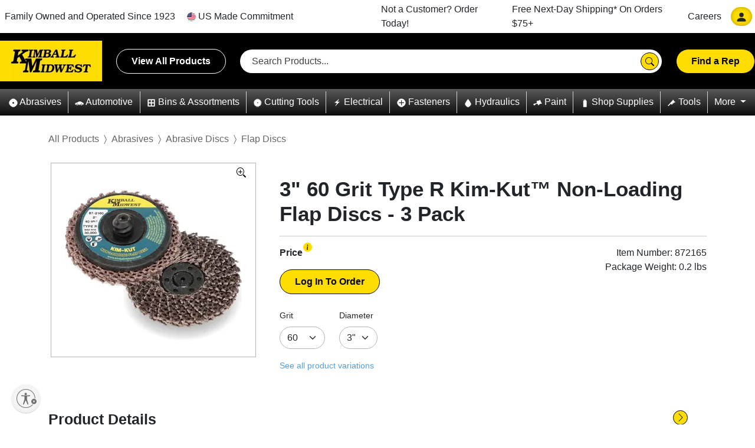

--- FILE ---
content_type: text/html; charset=utf-8
request_url: https://www.kimballmidwest.com/872165
body_size: 22810
content:
<!DOCTYPE html>
<html class="no-js en-us" lang="en-us">
<head>
        <link rel="canonical" href="https://www.kimballmidwest.com/872165" />

    <meta charset="utf-8">
<link rel="Shortcut Icon" type="image/x-icon" href="/static/img/KM_ico.ico">

<meta http-equiv="X-UA-Compatible" content="IE=edge,chrome=1">
<meta name="viewport" content="width=device-width, minimum-scale=0.5, maximum-scale=2.0, user-scalable=yes, initial-scale=1.0">
<meta name="HandheldFriendly" content="true">
<meta name="mobile-web-app-capable" content="yes">
<meta name="apple-touch-fullscreen" content="yes">

    

    <title>3&quot; 60 Grit Type R Kim-Kut™ Non-Loading Flap Discs - 3 Pack - Kimball Midwest</title>

    <script type="text/javascript" src="/ruxitagentjs_ICANQVfhqrux_10327251022105625.js" data-dtconfig="rid=RID_90599317|rpid=1687852846|domain=kimballmidwest.com|reportUrl=/rb_bf83079mlp|app=da1b0139d5c30295|owasp=1|featureHash=ICANQVfhqrux|msl=153600|srsr=0|rdnt=1|uxrgce=1|cuc=bxbursbt|srms=2,1,0,0%2Ftextarea%2Cinput%2Cselect%2Coption;0%2Fdatalist;0%2Fform%20button;0%2F%5Bdata-dtrum-input%5D;0%2F.data-dtrum-input;1%2F%5Edata%28%28%5C-.%2B%24%29%7C%24%29|mel=100000|dpvc=1|md=mdcc1=a#mini-cart ^rb div ^rb p ^rb span:nth-child(2),mdcc2=a#my-account-link-main-nav ^rb span,mdcc3=a#mini-cart ^rb div ^rb p ^rb span:nth-child(2),mdcc4=cUserName,mdcc5=cUserName|lastModification=1765280972992|tp=500,50,0|srbbv=2|agentUri=/ruxitagentjs_ICANQVfhqrux_10327251022105625.js"></script><link href="/static/kendoui/css/bootstrap-main.css" rel="stylesheet"/>

    <link href="/static/kendoui/css/font-icons/index.css" rel="stylesheet"/>

    <link href="/static/css/bootstrap.min.css" rel="stylesheet"/>

    <link href="/static/fonts/bootstrap-icons.min.css" rel="stylesheet"/>

    <link href="/static/css/storefront-theme.css" rel="stylesheet"/>
<link href="/static/sass/custom.min.css" rel="stylesheet"/>

    <link rel="stylesheet" href="https://cdn.jsdelivr.net/npm/bootstrap-icons@1.3.0/font/bootstrap-icons.css">
    
    <script type="text/javascript" src="/static/js/jquery-3.6.0.min.js"></script>
    <script type="text/javascript" src="/static/js/js.cookie.min.js"></script>
    <script type="text/javascript" async src="https://play.vidyard.com/embed/v4.js"></script>
    <script src="/static/kendoui/js/kendo.web.min.js"></script>
<script src="/static/kendoui/js/kendo.aspnetmvc.min.js"></script>

    
    <script type='text/javascript'>(function(w,d,s,l,i){w[l]=w[l]||[];w[l].push({'gtm.start': 
new Date().getTime(),event:'gtm.js'});var f=d.getElementsByTagName(s)[0], 
j=d.createElement(s),dl=l!='dataLayer'?'&l='+l:'';j.async=true;j.src= 
'https://www.googletagmanager.com/gtm.js?id='+i+dl;f.parentNode.insertBefore(j,f); 
})(window,document,'script','dataLayer','GTM-NW2HR8');
</script>
    <script>
        $(document).ready(function () {
            var ua = window.navigator.userAgent;
            var msie = ua.indexOf('MSIE ');
            var trident = ua.indexOf('Trident/');
            if (msie > 0 || trident > 0) {
                $.ajax({
                    type: 'GET',
                    url: '/Shared/ReturnUnsupportedBrowserHtml/',
                    success: function (result) {
                        $('#unsupportedBrowser').html(result);
                    }
                });
            }
        });
    </script>
    <script id="usntA40start" src="https://a40.usablenet.com/pt/c/kimballmidwest/cs-start" async></script>
    
    
    <script type="application/ld+json">
    { "@context": "https://schema.org/","@type": "Product","name": "3" 60 Grit Type R Kim-Kut™ Non-Loading Flap Discs - 3 Pack","image": "https://medialibrary.kimballmidwest.com/match/Product_Asset_Description/Product_Silo/Rank/001/Product_Number/872160/","description":"UNIQUE NON-LOADING DESIGN - Mesh-style abrasive structure helps ensure high stock removal and long life, with increased resistance to loading on virtually all materials.VERSATILE - Performs on steel, stainless steel, aluminum, titanium, magnesium, copper, zinc, lead and composite materials like plastics and carbon fiber.HEAVY-DUTY CONSTRUCTION - Layered aluminum oxide abrasive provides a cushioning open cell substrate that yields both stock removal and surface blending capability.COOLER RUNNING - Open mesh design provides increased air flow and helps remove heat that can cause scorching/discoloration on the substrate, common with traditional abrasives.SUPERIOR PRODUCTIVITY - Non-loading design helps prevent wheel changes, providing faster work completion and increased labor savings.","brand": "Kimball Midwest","sku": "872165","offers": {"@type": "Offer","url": "https://www.kimballmidwest.com/872165","priceCurrency": "USD"}}
    </script>

    
</head>
<body>
    <script type="text/javascript">
    window.dataLayer = window.dataLayer || [];

    dataLayer.push({
        'event': 'dle_globalDataLoaded',
        'page': {
            'pageType': ''
        },
        'site': {
            'environment': 'https://www.kimballmidwest.com/'
        },
        'user': {
            'loginStatus': 'Logged Out',
            'visitorId': '7fe4641d-60e1-408c-9ad4-75924a8f47c5',
            'customerId': '',
            'accountId': '',
            'truePartner': 'False'
        }
    });
</script>

    <hidden id="hdnGTMPayload" style="display: none !important;">[&quot;{\&quot;currency\&quot;:\&quot;USD\&quot;,\&quot;value\&quot;:0.00,\&quot;coupon\&quot;:\&quot;\&quot;,\&quot;payment_type\&quot;:\&quot;\&quot;,\&quot;shipping_tier\&quot;:\&quot;\&quot;,\&quot;transaction_id\&quot;:\&quot;\&quot;,\&quot;items\&quot;:[{\&quot;item_id\&quot;:\&quot;872165\&quot;,\&quot;item_name\&quot;:\&quot;3\\\&quot; 60 Grit Type R Kim-Kut™ Non-Loading Flap Discs - 3 Pack\&quot;,\&quot;coupon\&quot;:\&quot;\&quot;,\&quot;discount\&quot;:0.0,\&quot;item_brand\&quot;:\&quot;\&quot;,\&quot;item_category\&quot;:\&quot;Abrasives\&quot;,\&quot;item_category2\&quot;:\&quot;Abrasive Discs\&quot;,\&quot;item_category3\&quot;:\&quot;Flap Discs\&quot;,\&quot;item_category4\&quot;:\&quot;\&quot;,\&quot;item_category5\&quot;:\&quot;\&quot;,\&quot;item_list_name\&quot;:\&quot;ProductDisplayPage\&quot;,\&quot;item_variant\&quot;:\&quot;\&quot;,\&quot;price\&quot;:0.0,\&quot;quantity\&quot;:1,\&quot;quantitypackage\&quot;:3}],\&quot;event\&quot;:\&quot;dle_coveoProdView\&quot;,\&quot;clearObject\&quot;:[\&quot;ecommerce\&quot;]}&quot;]</hidden>
<hidden id="hdnGTMCommercePayload" style="display: none !important;"></hidden>

    <noscript><iframe src="https://www.googletagmanager.com/ns.html?id=GTM-NW2HR8" 
height="0" width="0" style="display:none;visibility:hidden"></iframe></noscript>
    <div id="unsupportedBrowser"></div>

    <a href="#" name="pageTopAnchor"></a>
    <div id="ajaxUpdatePageScript" style="display: none;"></div>

    <div id="page">
        <!-- Header start -->
        
        <header>
    <div id="topHeaderNavigation">
        <nav class="navbar navbar-expand-xl container-xl">
            <!-- Brand -->
            <div class="d-xl-none d-inline-flex justify-content-around align-items-center py-2 w-100">
                <div class="navbar-brand p-0 ">
                    <a href="https://www.kimballmidwest.com/" class="logo">
                        <img class="img-fluid" src="/static/img/KM-logo.webp" alt="Kimball Midwest">
                    </a>
                </div>
                <div class="flex-grow-1">
                    <div class="input-group align-items-center sayt-search-form">
    <input class="form-control sayt-search-string" placeholder="Search Products..." autocomplete="off">
    <div class="input-group-append">
        <button type="submit" class="btn btn-primary search-button">
            <svg class="bi">
                <use xlink:href="/static/img/bootstrap-icons.svg#search" />
            </svg>
        </button>
    </div>

    <div class="sayt-search-results">
        <div>
            <div class="sayt-skus">
                <h5 class="sayt-section-header">Search by Kimball SKU</h5>
                <ul class="sayt-sku-results"></ul>
            </div>
            <div class="sayt-search-terms">
                <h5 class="sayt-section-header">Search Suggestions</h5>
                <ul class="sayt-search-term-results"></ul>
            </div>
        </div>
    </div>
</div>

                </div>
                <!-- Toggler -->
                <button class="navbar-toggler mobileIcon ms-2" type="button" data-bs-toggle="collapse" data-bs-target="#navbarCollapse" aria-controls="navbarCollapse" aria-expanded="false" aria-label="Toggle navigation">
                    <span class="navbar-toggler-icon"></span>
                    <div class="close-icon py-1">
                        <svg class="bi">
                            <use xlink:href="/static/img/bootstrap-icons.svg#x" />
                        </svg>
                    </div>
                </button>
            </div>

            <!-- Collapse -->
            <div class="navbar-collapse collapse" id="navbarCollapse" style="">
                

<ul class="navbar-nav align-items-xl-center">
    <style>

    #login-mobile-nav div a {
        width: 97%;
        text-align: center !important;
    }
</style>

<li class="nav-item d-xl-none" id="login-mobile-nav">
    <div class="text-center mt-2" id="login-mobile" onclick="mobileLoginClick()">
        <a class="btn white-btn nav-link" data-bs-toggle="collapse" data-bs-target="#login-mobile-form">
            Log In
        </a>
    </div>
    <div class="collapse pt-4 ms-2 me-4" id="login-mobile-form">
        

<style>
    #loginForm .form-control,
    #loginForm-mobile .form-control {
        border: none;
        border-bottom: 1px solid #ced4da;
        border-radius: 0;
    }
</style>

<h5 class="text-center mb-3">Log in to Kimball Midwest Online</h5>

<form id="loginForm-mobile" class="px-md-4">
    <div class="row mb-3">
        <div class="col-12">
            <input class="form-control" id="Username" name="Username" placeholder="Username" type="text" value="" />
        </div>
    </div>
    <div class="row mb-3">
        <div class="col-12">
            <input autocomplete="off" class="form-control" id="Password" name="Password" placeholder="Password" type="password" />
        </div>
    </div>
    <div class="row ms-1">
        <div class="col-2 form-check">
            <input class="form-check-input" id="RememberMe" name="RememberMe" type="checkbox" value="true" /><input name="RememberMe" type="hidden" value="false" />
            <label class="form-check-label">Remember</label>
        </div>
        <div class="col-10 text-end ps-5">
            <a href="#" class="blue-link js-forgot-pass" data-bs-toggle="collapse" data-bs-target=".js-password-reset-panel">Forgot Username</a>&nbsp;or
            <a href="#" class="blue-link js-forgot-pass" data-bs-toggle="collapse" data-bs-target=".js-password-reset-panel">Reset Password</a>
        </div>
    </div>
    <div class="js-login-error error-message row d-none my-4">
        <div class="col-1 slash-circle">
            <svg class="bi small-black ">
                <use xlink:href="/static/img/bootstrap-icons.svg#slash-circle" />
            </svg>
        </div>
        <div class="js-login-error-message col-11">

        </div>
    </div>
    <div class="my-3">
        <div class="text-center">
            <button type="submit" class="btn btn-primary js-login-btn">Log In</button>
        </div>
    </div>
</form>

<script>
    $(document).ready(function () {
        var frmName = "#loginForm-mobile";

        $(".js-login-btn", frmName).click(function(e) {
            e.preventDefault();
            loginformSubmit($(this));
        });
    });
</script>
    </div>
    <div class="collapse js-password-reset-panel pt-4 ms-2 me-4">
        <style>
    #forgotUsernameForm .form-control, #forgotUsernameForm-mobile .form-control,
    #forgotResetPasswordForm .form-control, #forgotResetPasswordForm-mobile .form-control {
        border: none;
        border-bottom: 1px solid #ced4da;
        border-radius: 0;
    }
</style>

<div class="mb-3 px-md-4 js-forgot-username">

    <form id=forgotUsernameForm-mobile>
        <input name="__RequestVerificationToken" type="hidden" value="kITS8Y5a_gzRMGdGTI1FPqExATNAB3tlP9DLzsdQgfJ2bRkYVh1x0sXJ5MOQiknC1kyyQRhgPzbRk-joVRV9kMLBg0zXlJ88HwrMvRGVfK41" />
        <h5 class="text-center">Forgot Username</h5>
        <p>Oh nuts and bolts, having trouble with your username? Type the email address you used to create your login below and submit it. You'll quickly receive an email with next steps.</p>
        <div class="row mb-3">
            
            <div class="col-12">
                <input class="form-control js-forgot-email" email="true" id="forgotEmail" name="Email" placeholder="Email" required="true" type="email" value="" />
            </div>
        </div>
        <div class="js-forgot-error-message error-message row p-2 fade show">
            <div class="col-1 slash-circle">
                <svg class="bi small-black ">
                    <use xlink:href="/static/img/bootstrap-icons.svg#slash-circle" />
                </svg>
            </div>
            <div class="col-11">
                <span>It looks like we don't have this email address registered for Kimball Midwest Online. If you're an existing customer, you can <a class="blue-link js-create-login-link">create your online login</a> or contact our <a class="blue-link" href="/online-support" target="_blank">Kimball Midwest Online support team</a> for assistance.</span>
            </div>
        </div>
        <div class="mb-3 mt-3">
            <div class="text-center">
                <input type="submit" value="Request Username" class="btn btn-primary js-forgot-button">
                <input type="button" value="Cancel" class="btn btn-primary js-cancel-button">
            </div>
        </div>
    </form>
</div>

<div class="js-forgot-success-message collapse container">
    <h5 class="text-center mb-4">Thank you for your interest in access kimballmidwest.com.</h5>
    <p class="text-center">If you have a username associated with the email address you submitted, you will receive an email shortly. We look forward to serving you soon!</p>
</div>

<div class="mb-3 px-md-4 collapse js-reset-password">

    <form id=forgotResetPasswordForm-mobile>
        <input name="__RequestVerificationToken" type="hidden" value="JoFgN7fa--OCH42S_b1s7PbZcd_MmHuW5Gkon4tsWv8A7EO6X6DOAxXF2Idp6P5x_TD2ImXr8nlFJqikfsaDGixSuiulTgTff8ER7f2zvLk1" />

        <h5 class="text-center">Reset Password</h5>
        <p>Oh nuts and bolts, having trouble with your password? Type the email address you used to create your login below. You'll quickly receive an email with next steps.</p>
        <div class="row mb-3">
            
            <div class="col-12">
                <input class="form-control js-reset-email" email="true" id="resetEmail" name="Email" placeholder="Email" required="true" type="email" value="" />
            </div>
        </div>
        <div class="js-reset-error-message error-message row p-2 fade show">
            <div class="col-1 slash-circle">
                <svg class="bi small-black ">
                    <use xlink:href="/static/img/bootstrap-icons.svg#slash-circle" />
                </svg>
            </div>
            <div class="col-11">
                <span>It looks like we don't have this email address registered for Kimball Midwest Online. If you're an existing customer, you can <a class="blue-link js-create-login-link">create your online login</a> or contact our <a class="blue-link" href="/online-support" target="_blank">Kimball Midwest Online support team</a> for assistance.</span>
            </div>
        </div>
        <div class="mb-3 mt-3">
            <div class="text-center">
                <input type="submit" value="Reset Password" class="btn btn-primary js-reset-button">
                <input type="button" value="Cancel" class="btn btn-primary js-cancel-button">
            </div>
        </div>
    </form>
</div>

<div class="js-reset-success-message collapse container">
    <h5 class="text-center mb-4">Thank you for your interest in access kimballmidwest.com.</h5>
    <p class="text-center">If you have a username associated with the email address you submitted, you will receive an email shortly to allow you to reset your password. We look forward to serving you soon!</p>
</div>

<script>
    $(document).ready(function () {
        $(".js-reset-error-message").hide();
        $(".js-forgot-error-message").hide();
        var errorElementClass = 'has-error';
        var forgotUsernameForm = $("#forgotUsernameForm-mobile");
        var forgotPasswordForm = $("#forgotResetPasswordForm-mobile");

        forgotUsernameForm.validate({
            errorPlacement: function (error, element) {
                $('#forgotUsernameForm-mobile .js-error div.errors').html(error[0].innerHTML);
            },
            highlight: function (element) {
                var row = $(element.parentNode.parentNode);
                row.addClass(errorElementClass);
                row.find('.error').html(' *');
                $('#forgotUsernameForm-mobile .js-error .validation-messages').html('');
            },
            unhighlight: function (element) {
                var row = $(element.parentNode.parentNode);
                row.removeClass(errorElementClass);
                row.find('.error').html('');
                if ($('#forgotUsernameForm-mobile .has-error').length == 0) {
                    $('#forgotUsernameForm-mobile .js-error div.errors').html('');
                }
            },
            messages: {
                Email: {
                    required: "* Required",
                    email: "* Invalid email address."
                }
            }
        });

        forgotPasswordForm.validate({
            errorPlacement: function (error, element) {
                $('#forgotResetPasswordForm-mobile .js-error div.errors').html(error[0].innerHTML);
            },
            highlight: function (element) {
                var row = $(element.parentNode.parentNode);
                row.addClass(errorElementClass);
                row.find('.error').html(' *');
                $('#forgotResetPasswordForm-mobile .js-error .validation-messages').html('');
            },
            unhighlight: function (element) {
                var row = $(element.parentNode.parentNode);
                row.removeClass(errorElementClass);
                row.find('.error').html('');
                if ($('#forgotResetPasswordForm-mobile .has-error').length == 0) {
                    $('#forgotResetPasswordForm-mobile .js-error div.errors').html('');
                }
            },
            messages: {
                Email: {
                    required: "* Required",
                    email: "* Invalid email address."
                }
            }
        });

        //Reset Button click
        $(".js-reset-button").click(function (e) {
            var email = $("#forgotResetPasswordForm-mobile .js-reset-email")[0].value;
            e.preventDefault();
            var recoverMsg;

            $.ajax({
                type: "POST",
                url: '/LoginPage/ResetPassword/',
                data: JSON.stringify({ email: email }),
                async: false,
                contentType: "application/json",
                success: function (data) {
                    recoverMsg = data.successMessage;
                    sendGTMPayloadToDataLayer(data.GTMPayload);
                }
            });
            if (recoverMsg != '') {
                $(".js-reset-password").removeClass("show").addClass('collapse');
                $(".js-reset-success-message").show();
                $(".js-new-customer").replaceWith("<span class='js-new-customer'>Want to try logging in again? <a class='btn btn-primary ms-3 js-open-login' onclick='openLogin(true);'>Log In</a></span>");
            } else {
                $(".js-reset-success-message").hide();
                $(".js-reset-error-message").show();
            }

        });

        //Cancel Button click
        $(".js-cancel-button").click(function (e) {
            $(".js-password-reset-panel").collapse('hide');
            $(".js-password-forgot-panel").collapse('hide');
            $('.js-login-error').addClass('d-none');
            $('.validateAccount-error').addClass('d-none');
            $("#login-panel").addClass('show');
            $('#wndLogin').data('kendoWindow').setOptions({ width: 700, height: 800 });
        });

        //Forgot Button click
        $(".js-forgot-button").click(function(e) {
            var email = $("#forgotUsernameForm-mobile .js-forgot-email")[0].value;
            e.preventDefault();
            var recoverMsg;

            $.ajax({
                type: "POST",
                url: '/LoginPage/ForgotUsername/',
                data: JSON.stringify({ email: email }),
                async: false,
                contentType: "application/json",
                success: function (data) {
                    recoverMsg = data.successMessage;
                    sendGTMPayloadToDataLayer(data.GTMPayload);
                }
            });
            if (recoverMsg != '') {
                $(".js-forgot-username").removeClass("show").addClass('collapse');
                $(".js-forgot-success-message").show();
                $(".js-new-customer").replaceWith("<span class='js-new-customer'>Want to try logging in again? <a class='btn btn-primary ms-3 js-open-login' onclick='openLogin(true);'>Log In</a></span>");
            } else {
                $(".js-forgot-success-message").hide();
                $(".js-forgot-error-message").show();
            }
        });

        //Function to hide ForgotUsername /ResetPassword Panel and redirects to Create Login
        $(".js-create-login-link").click(function () {
            $(".js-password-reset-panel").collapse('hide');
            //check for mobile/desktop view
            if ('True' === "true") {
                $("#validate-acct-mobile-form").collapse('show');
                return;
            }
            $("#login-panel").addClass('show');
            $('#wndLogin').data('kendoWindow').setOptions({ width: 700, height: 800 });
        });

    });
</script>
    </div>
    <div class="collapse pt-4 ms-2 me-4 js-mobile-password-change-panel">
        <style>

    #passwordChangeForm .form-control, #passwordChangeForm-mobile .form-control {
        border: none;
        border-bottom: 1px solid #ced4da;
        border-radius: 0;
    }
</style>


<form id="passwordChangeForm-mobile" class="px-md-4">
    <div class="text-center mb-3">
        <h5>
            <svg class="bi small-black">
                <use xlink:href="/static/img/bootstrap-icons.svg#key-fill" />
            </svg> Password Requires Updating
        </h5>
    </div>
    <p>Your password has expired and needs to be updated before proceeding.</p>
    <div class="mb-3 row">
        <div class="col-12">
            <input autocomplete="off" class="form-control" id="resetCurrentPassword" name="CurrentPassword" placeholder="Temporary Password*" required="true" type="password" />
            

        </div>
    </div>
    <div class="mb-3 row">
        <div class="col-12">
            <input autocomplete="off" class="form-control" id="resetPassword" minlength="8" name="Password" placeholder="New Password*" required="true" type="password" />
            
        </div>
    </div>
    <div class="mb-3 row">
        <div class="col-12">
            <input autocomplete="off" class="form-control" equalTo="#Password" id="resetConfirmPassword" name="ConfirmPassword" placeholder="Confirm New Password*" required="true" type="password" />
            

        </div>
    </div>
    <div class="js-password-change-error error-message row d-none my-4">
        <div class="col-1 slash-circle">
            <svg class="bi small-black mt-0">
                <use xlink:href="/static/img/bootstrap-icons.svg#slash-circle" />
            </svg>
        </div>
        <div class="js-password-change-error-message col-11">

        </div>
    </div>
    <div class="row my-3 text-end">
        <div class="col-8">
            <button type="submit" class="btn btn-primary js-update-password">Update Password</button>
        </div>
        <div class="col-4 mt-2">
            <a href="#" class="js-remind-me-later">Remind Me Later</a>
        </div>
    </div>
</form>

<script>
    $(document).ready(function ($) {

        doInit();

        $(".js-remind-me-later").click(function (e) {
            location.reload();
        });

        //Reload page on popup close button click, since user already logged in
        $('.k-window-titlebar-actions').click(function (e) {
            if ($(".js-password-change-panel").hasClass("show"))
                location.reload();
        });

        $(".js-update-password").click(function (e) {
            e.preventDefault();
            var frmpasswordChange =  $("#passwordChangeForm-mobile");
            var frmSerialized = frmpasswordChange.serializeObject();
            var recoverMsg;

            $.ajax({
                type: "POST",
                url: '/PasswordChangePage/ChangePassword/',
                data: JSON.stringify(frmSerialized),
                dataType: 'text',
                async: false,
                contentType: "application/json",
                success: function (data) {
                    recoverMsg = data;
                    if (recoverMsg !== "") {
                        $('.js-password-change-error-message').html(recoverMsg);
                        $('.js-password-change-error').removeClass('d-none');
                    }
                    else
                        location.reload();
                }
            });


        });

        function doInit() {
            var errorElementClass = 'has-error';

            $.mockjax({
                url: "password.regex",
                response: function (valid8or) {
                    this.responseText =
                        (new RegExp(/^(?=.*[a-z])(?=.*[A-Z])(?=.*\d)[a-zA-Z\d\u2000-\u206F\u2E00-\u2E7F\\'!"#$%&()*+,\-.\/:;<=>?@\[\]^_`{|}~]{8,}$/).test(valid8or.data.Password) ==
                            true)
                            ? "true"
                            : "false";
                },
                responseTime: 500
            });


            $('#passwordChangeForm-mobile').validate({
                errorPlacement: function (error, element) {
                    element.parent().append(error);
                },
                highlight: function (element) {
                    $(element.parentNode.parentNode).addClass(errorElementClass);
                },
                unhighlight: function (element) {
                    $(element.parentNode.parentNode).removeClass(errorElementClass);
                    if ($('#passwordChangeForm-mobile .has-error').length == 0) {
                        $('#passwordChangeForm-mobile div.errors').html("");
                    }
                },
                errorElement: "span",
                rules: {
                    Password: {
                        remote: "password.regex"
                    },
                    ConfirmPassword: {
                        required: "#passwordChangeForm-mobile #Password:filled",
                        equalTo: "#passwordChangeForm-mobile #Password"
                    }
                },
                messages: {
                    Password: {
                        required: "Please enter new password.",
                        minlength: "Passwords must be at least 8 characters long.",
                        remote: "Passwords must contain at least one uppercase letter, one lowercase letter and one number, and may contain special characters."
                    },
                    ConfirmPassword: {
                        required: "Please repeat your password.",
                        equalTo: "Please repeat your password."
                    },
                    CurrentPassword: {
                        required: "Please enter temporary password."
                    }
                }
            });
        }
    });
</script>

    </div>
    <div class="text-center mt-2" id="validate-acct-mobile" onclick="mobileCreateLoginClick();">
        <a class="btn white-btn nav-link" data-bs-toggle="collapse" data-bs-target="#validate-acct-mobile-form">
            Create Online Login
        </a>
    </div>
    <div class="collapse pt-4 ms-2 me-4" id="validate-acct-mobile-form">
        <style>
    #validateAcctForm .form-control {
        border: none;
        border-bottom: 1px solid #ced4da;
        border-radius: 0;
    }
    #validateAcctForm-mobile .form-control {
        border: none;
        border-bottom: 1px solid #ced4da;
        border-radius: 0;
    }
</style>


<input type="hidden" id="accountQueryString" />
<input type="hidden" id="phoneQueryString" />

<h5 class="text-center">Create Your Kimball Midwest Online Login</h5>
<form id="validateAcctForm-mobile" class="px-md-4">
    <p>If you're already a Kimball Midwest customer, but have not created your online login, enter your account number and either your account phone number or billing zip code below.</p>
    <div class=" row mb-3">
        <div class="col-12 px-0 px-sm-1">
            
            <input class="form-control" id="AccountNumber" name="AccountNumber" placeholder="Account Number" type="text" value="" />
        </div>
    </div>
    <div class=" row">
        <div class="col-5 px-0 px-sm-1">
            
            <input class="form-control" id="MainPhoneNumber" minlength="10" name="MainPhoneNumber" placeholder="Account Phone" type="text" value="" />
        </div>
        <div class="col-2 text-center fw-bold">OR</div>
        <div class="col-5 px-0 px-sm-1">
            
            <input class="form-control" id="ZipCode" minlength="5" name="ZipCode" placeholder="Billing Zip Code" type="text" value="" />
        </div>
    </div>
    <div class="validateAccount-error error-message row d-none my-4">
            <div class="col-1 slash-circle">
                <svg class="bi small-black ">
                    <use xlink:href="/static/img/bootstrap-icons.svg#slash-circle" />
                </svg>
            </div>
            <div class="validateAccount-error-message col-11">

            </div>
        </div>
        <div class="my-3">
        <div class="text-center">
            <button type="submit" class="btn btn-primary btnCreateLogin">Create Login</button>
        </div>
    </div>
</form>

<script>
    $(document).ready(function () {
        if ($("#accountQueryString") !== null) {
            $("#AccountNumber").val($("#accountQueryString").val());
        }

        if ($("#phoneQueryString") !== null) {
            $("#MainPhoneNumber").val($("#phoneQueryString").val());
        }

        $('.btnCreateLogin').on('click', function (e) {
            e.preventDefault();
            var frmCreateLogin = $("#validateAcctForm-mobile");
            var frmSerialized = frmCreateLogin.serializeObject();
            // Hide the main login error message if it is currently visible
            $('.js-login-error').addClass('d-none');

            $.ajax({
                type: "POST",
                contentType: "application/json",
                url: '/LoginPage/Validate/',
                data: JSON.stringify(frmSerialized),
                success: function (response) {
                    if (response.length > 0) {
                        $('.validateAccount-error-message').html(response);
                        $('.validateAccount-error').removeClass('d-none');
                        $('#wndLogin').data('kendoWindow').setOptions({ width: 700, height: 910 });
                        $(".js-new-customer").replaceWith("<span class='js-new-customer'>Not a Kimball Midwest customer? <a class='btn btn-primary ms-3' href='/request-an-account'>Register</a></span>");
                    } else {
                        if ('validateAcctForm-mobile' === 'validateAcctForm-mobile') {
                            $('#hiddenAcctNumber-mobile').val(frmSerialized.AccountNumber);
                            $('#hiddenPhoneNumber-mobile').val(frmSerialized.MainPhoneNumber);
                            $('#hiddenZipCode-mobile').val(frmSerialized.ZipCode);
                        } else {
                            $('#hiddenAcctNumber').val(frmSerialized.AccountNumber);
                            $('#hiddenPhoneNumber').val(frmSerialized.MainPhoneNumber);
                            $('#hiddenZipCode').val(frmSerialized.ZipCode);
                        }
                        $("#login-panel").collapse('hide');
                        $("#validate-acct-mobile-form").collapse('hide');
                        $(".js-create-login-panel").collapse('show');
                        $(".js-new-customer").replaceWith("<span class='js-new-customer'></span>");
                    }
                }
            });
        });
    });
</script>

    </div>
    <div class="collapse js-create-login-panel pt-4 ms-2 me-4">
        <style>
    #createLoginForm .form-control {
        border: none;
        border-bottom: 1px solid #ced4da;
        border-radius: 0;
    }

    #createLoginForm-mobile .form-control {
        border: none;
        border-bottom: 1px solid #ced4da;
        border-radius: 0;
    }

    .field-info {
        font-size: smaller;
    }
</style>



<h5 class="text-center mb-3">Create Your Kimball Midwest Online Login</h5>
<form id="createLoginForm-mobile" class="px-md-4">
    
    <input id="hiddenAcctNumber-mobile" name="AccountNumber" type="hidden" value="" />
    <input id="hiddenPhoneNumber-mobile" name="MainPhoneNumber" type="hidden" value="" />
    <input id="hiddenZipCode-mobile" name="ZipCode" type="hidden" value="" />

    <div class="my-1 pt-3 row">
        <div class="col-12">
            <input class="form-control" id="CreateUserName" minlength="4" name="Username" placeholder="Create Username*" required="true" type="text" value="" />
            <p class="field-info">Your username must be unique.  A popular option is using your email address.</p>
            
        </div>
    </div>
    <div class="mb-1 row">
        <div class="col-12">
            <input autocomplete="off" class="form-control" id="CreatePassword" minlength="8" name="Password" placeholder="New Password*" required="true" type="password" />
            <p class="field-info">Your password must include at least one uppercase letter, one lowercase letter, one number and be eight or more characters long.</p>
            
        </div>
    </div>
    <div class="mb-3 row">
        <div class="col-12">
            <input autocomplete="off" class="form-control" equalTo="#CreatePassword" id="ConfirmPassword" name="ConfirmPassword" placeholder="Re-enter New Password*" required="true" type="password" />
            
        </div>
    </div>
    <div class="mb-3 row">
        <div class="col-12">
            <input class="form-control" id="FirstName" name="FirstName" placeholder="First Name*" required="true" type="text" value="" />
            
        </div>
    </div>
    <div class="mb-3 row">
        <div class="col-12">
            <input class="form-control" id="LastName" name="LastName" placeholder="Last Name*" required="true" type="text" value="" />
            
        </div>
    </div>
    <div class="mb-3 row">
        <div class="col-12">
            <input class="form-control" email="true" id="createEmail" name="Email" placeholder="Email*" required="true" type="email" value="" />
            
        </div>
    </div>
    <div class="mb-3 row">
        <div class="col-12">
            <input class="form-control" id="Phone" name="Phone" placeholder="Phone" type="text" value="" />
            
        </div>
    </div>
    <div class="ms-1 my-3 row">
        <div class="col-12 form-check">
            <input class="form-check-input" id="HasAcceptedTerms" name="HasAcceptedTerms" type="checkbox" value="true" /><input name="HasAcceptedTerms" type="hidden" value="false" />
            <label class="form-check-label">I agree to Kimball Midwest's <a href="/TermsAndConditions" target="_blank">Terms and Conditions.</a></label>
        </div>
    </div>
    <div class="ms-1 my-3 row">
        <div class="col-12 form-check">
            <input checked="checked" class="form-check-input" id="HasOptedInEmailList" name="HasOptedInEmailList" type="checkbox" value="true" /><input name="HasOptedInEmailList" type="hidden" value="false" />
            <label class="form-check-label">Sign me up for Kimball Midwest emails.</label>
        </div>
    </div>
    <div class="createLogin-error error-message row d-none my-4">
        <div class="col-1 slash-circle">
            <svg class="bi small-black ">
                <use xlink:href="/static/img/bootstrap-icons.svg#slash-circle" />
            </svg>
        </div>
        <div class="js-createLogin-error-message col-11">

        </div>
    </div>
    <div class="my-3">
        <div class="text-center">
            <button type="submit" class="btn btn-primary btnCreateLoginMain">Create Login</button>
        </div>
    </div>
</form>

<script>
    $(document).ready(function ($) {
        var errorElementClass = 'has-error';
        //Populates form field data with provided account details.
        function getUrlVars() {
            var vars = {}; // Use an object instead of an array
            var queryString = window.location.href.split('?')[1]; // Get query string after "?"
            if (!queryString) return vars; 

            var hashes = queryString.split('&'); // Split query params

            for (var i = 0; i < hashes.length; i++) {
                var hash = hashes[i].split('=');
                var key = decodeURIComponent(hash[0]); // Decode key
                var value = hash[1] ? decodeURIComponent(hash[1]) : ''; // Decode value or set empty
                vars[key] = value; // Store key-value pair
            }

            return vars;
        }

        var get = getUrlVars();
        if (get.account != null || get.phone != null) {
            document.getElementById('AccountNumber').value = get.account;
            document.getElementById('MainPhoneNumber').value = get.phone;
        }

        $.mockjax({
            url: "password.regex",
            response: function (valid8or) {
                this.responseText =
                    (new RegExp(/^(?=.*[a-z])(?=.*[A-Z])(?=.*\d)[a-zA-Z\d\u2000-\u206F\u2E00-\u2E7F\\'!"#$%&()*+,\-.\/:;<=>?@\[\]^_`{|}~]{8,}$/).test(valid8or.data.Password) ===
                        true)
                        ? "true"
                        : "false";
            },
            responseTime: 500
        });

        $('#createLoginForm-mobile').validate({
            errorPlacement: function (error, element) {
                $('#wndLogin').data('kendoWindow').setOptions({ width: 700, height: 910 });
                element.parent().append(error);
            },
            highlight: function (element) {
                $(element.parentNode.parentNode).addClass(errorElementClass);
            },
            unhighlight: function (element) {
                $(element.parentNode.parentNode).removeClass(errorElementClass);
                if ($('#createLoginForm-mobile .has-error').length == 0) {
                    $('#createLoginForm-mobile div.errors').html("");
                }
            },
            errorElement: "span",
            rules: {
                Password: {
                    remote: "password.regex"
                },
                ConfirmPassword: {
                    required: "#createLoginForm-mobile #CreatePassword:filled",
                    equalTo: "#createLoginForm-mobile #CreatePassword"
                }
            },
            messages: {
                Password: {
                    required: "Please enter a password.",
                    minlength: "Passwords must be at least 8 characters long.",
                    remote: "Passwords must contain at least one uppercase letter, one lowercase letter and one number, and may contain special characters."
                },
                ConfirmPassword: {
                    required: "Please repeat your password.",
                    equalTo: "Please repeat your password."
                },
                Email: {
                    email: "Invalid email address."
                }
            }
        });

        //Create Login button click after validation
        $(".btnCreateLoginMain").click(function (e) {
            var frmCreateLogin = $("#createLoginForm-mobile");
            var frmSerialized = frmCreateLogin.serializeObject();
            e.preventDefault();
            delete frmSerialized.HasOptedInEmailList;
            delete frmSerialized.HasAcceptedTerms;

            frmSerialized.HasAcceptedTerms = !!$('#HasAcceptedTerms:checked').length;
            frmSerialized.HasOptedInEmailList = !!$('#HasOptedInEmailList:checked').length;

            $.ajax({
                type: "POST",
                contentType: "application/json",
                url: '/AccountValidationPage/CreateLogin/',
                data: JSON.stringify(frmSerialized),
                success: function (response) {
                    if (response.CreateLoginErrorMessage !== "") {
                        if (response.CreateLoginErrorMessage.includes('username')) {
                            $('#CreateUserName').css('color', 'red');
                        } else if(response.CreateLoginErrorMessage.includes('password')) {
                            $('#CreatePassword').css('color', 'red');
                        }
                        $('.js-createLogin-error-message').html(response.CreateLoginErrorMessage);
                        $('.createLogin-error').removeClass('d-none');
                        $('#wndLogin').data('kendoWindow').setOptions({ width: 700, height: 900 });
                    } else {
                        if (response.FeedbackMessage.includes('approval')) {
                            $(".js-approvalRequired-message").html(response.FeedbackMessage);
                            $('.js-approvalRequired-message').removeClass('d-none');
                        }
                        $(".js-create-login-panel").collapse('hide');
                        $(".js-createLoginsuccess-panel").collapse('show');
                        $('#wndLogin').data('kendoWindow').setOptions({ width: 700, height: 650 });
                        $(".js-new-customer").replaceWith("<span class='js-new-customer'>Access Kimball Midwest Online <a class='btn btn-primary ms-3 js-open-login' onclick='openLogin(true);'>Log In</a></span>");
                    }
                    sendGTMPayloadToDataLayer(response.GTMPayload);
                }
            });
        });
    });
</script>
    </div>
    <div class="collapse js-createLoginsuccess-panel pt-4 ms-2 me-4">
        <h5 class="text-center mb-3">Thank you for requesting a kimballmidwest.com account.</h5>
<form id="createLoginSuccessForm" class="p-md-5">
    <p class="js-approvalRequired-message d-none">

    </p>
    <p>
        Our website is just another way for you to access the Kimball Midwest Experience anytime, anywhere. This login will allow you to:
    </p>
    <ul>
        <li>Browse 55,000+ products</li>
        <li>Place online orders</li>
        <li>View and pay invoices</li>
        <li>Track packages</li>
        <li>Obtain Safety Data Sheets</li>
        <li>Watch product videos</li>
        <li>And more</li>
    </ul>
    <p>
        Thank you for being a Kimball Midwest customer. We look forward to serving you soon!
    </p>
</form>
    </div>
    <div class="text-center my-2">
        <a class="btn white-btn nav-link" href="/request-an-account" type="button">
            Not a Kimball Midwest Customer?
        </a>
    </div>
</li>

<script>
    $(document).ready(function () {
        $('.js-forgot-pass').on('click', function () {
            $("#login-mobile-form").removeClass("show").addClass('collapse');
            $("#validate-acct-mobile-form").removeClass("show").addClass('collapse');
            $(".js-reset-success-message").hide();
            $(".js-forgot-success-message").hide();
            var forgotOrReset = this.innerHTML;
            if (forgotOrReset === "Reset Password") {
                $(".js-reset-password").addClass('show');
                $(".js-forgot-username").removeClass("show").addClass('collapse');
            } else {
                $(".js-forgot-username").addClass('show');
                $(".js-reset-password").removeClass("show").addClass('collapse');
            }
        });

        $('.btnCreateLoginMain').on('click', function () {
            $("#login-mobile-form").removeClass("show").addClass('collapse');
            $("#validate-acct-mobile-form").removeClass("show").addClass('collapse');
        });
    });
</script>


            <li class="nav-item d-xl-none ps-xl-1 ps-xxl-4">
                    <a class="nav-link" target="_self" href="/">
        Home
    </a>

            </li>
            <li class="nav-item d-xl-none ps-xl-1 ps-xxl-4">
                    <a class="nav-link" data-bs-toggle="offcanvas" data-bs-target="#mobileCategoryMegaMenu" aria-controls="mobileCategoryMegaMenu">
        Product Categories
    </a>

            </li>
            <li class="nav-item  ">
                    <a class="nav-link" target="_self" href="/Careers/Mission-Vision-Values/Leadership_Team">
        Family Owned and Operated Since 1923
    </a>

            </li>
            <li class="nav-item  ps-xl-1 ps-xxl-4">
                    <a class="nav-link" target="_self" href="/about-us">
            <img class="img-fluid rounded-circle" src=/contentassets/342be97b7cb741f5986a39da0eb9ec6e/flag-navicon-15x15.png />
        US Made Commitment
    </a>

            </li>
</ul>
<ul class="navbar-nav justify-content-end align-items-xl-center">
            <li class="nav-item ">
                    <a class="nav-link" target="_self" href="/request-an-account">
        Not a Customer? Order Today!
    </a>

            </li>
            <li class="nav-item ps-xl-1 ps-xxl-4">
                    <a class="nav-link" target="_self" href="/free-next-day-shipping">
        Free Next-Day Shipping* On Orders $75+
    </a>

            </li>
            <li class="nav-item ps-xl-1 ps-xxl-4">
                    <a class="nav-link" target="_self" href="/Careers">
        Careers
    </a>

            </li>


    <li class="nav-item ps-xl-2">
        <style>
    #my-account-link-main-nav svg {
        height: 23px !important;
        width: 23px !important;
    }

    #my-account-link-sticky-nav svg {
        height: 35px !important;
        width: 35px !important;
    }

    #my-account-flyout p {
        padding: 1rem 0 0 .5rem;
        margin-bottom: 0;
        text-decoration: underline;
        font-size: 12px;
        font-weight: bold;
    }

    .vl {
        border-left: 1px solid black;
    }

    rect {
        width: 100%;
        height: 100%;
        opacity: 0;
    }
</style>

    <a class="nav-link header-icon login" onclick="openLogin(true);">
        <svg class="bi">
            <use xlink:href="/static/img/bootstrap-icons.svg#person-fill" />
        </svg>
    </a>
<script type="text/javascript">
    $(document).ready(function() {
        $('#subNavDropdown-linkedAccts-main-nav').click(function (e) {
            if ($("#divMenuAccountList-main-nav").hasClass("d-none") === true) {
                $("#divMenuAccountList-main-nav").removeClass("d-none");
                $("#divMenuAccountList-main-nav").addClass("vl");
            }
            else {
                $("#divMenuAccountList-main-nav").addClass("d-none");
                $("#divMenuAccountList-main-nav").addClass("vl");
            }
            e.stopPropagation();
            e.preventDefault();
        });

        $('#my-account-dropdown-main-nav').on('hide.bs.dropdown', function () {
            $("#divMenuAccountList-main-nav").addClass("d-none");
            $("#divMenuAccountList-main-nav").removeClass("vl");
        });
    });
</script>
    </li>


        <li class="nav-item ps-0 d-xl-none">

        <a class="btn" type="button" onclick="window.location.href = '/FindARep'; sendGTMCTAClickPayloadToDataLayer('top navigation','Find a Rep');">
            Find a Rep
        </a>
    </li>

</ul>
<div id="mobileMegaMenuContainer" class="d-xl-none">
    <div class="offcanvas offcanvas-top custom-offcanvas" tabindex="-1" data-bs-scroll="true" data-bs-backdrop="false" id="mobileCategoryMegaMenu">
        <div class="offcanvas-header btn-back d-flex align-items-center" data-bs-dismiss="offcanvas" aria-label="Close">
            <i class="bi bi-chevron-left"></i>
            <span class="ms-2">Categories</span>
        </div>
        <div id="all-products-menu" class="offcanvas-body p-0">
            <style>

    .canvas-border-bottom {
        border-bottom: 1pt solid #D8D8D8;
    }

    .canvas-grid-border-bottom {
        border-radius: 0px;
        border-bottom: 1px solid !important;
    }
    /* === Desktop === */
    @media (min-width: 1200px) {
        #canvasColumnWrapper {
            display: flex;
            flex-direction: row;
            overflow-x: auto;
            height: 100%
        }

        #categoryMegaMenu {
            display: flex !important;
            flex-grow: 1;
            max-width: 1200px;
            width: auto !important;
        }

        .canvas-level {
            min-width: 240px;
            max-width: 300px;
            padding: 1px;
            border-right: 1px solid #ddd;
        }

        #categoryMegaMenu .offcanvas-body {
            border-right: 1pt solid #D8D8D8 !important;
            overflow-x: hidden !important;
            max-width: 100%;
            word-wrap: break-word;
        }

        #categoryMegaMenu .list-group-item {
            border: none;
            border-bottom: 1pt solid #D8D8D8;
            width: 100%;
            cursor: pointer;
            display: flex !important;
            border-radius: 0 !important;
            justify-content: space-between;
            align-items: center;
            height: 60px;
        }

            #categoryMegaMenu .list-group-item:last-child {
                border-bottom: 1pt solid #D8D8D8;
            }

            #categoryMegaMenu .list-group-item:hover,
            .active-category {
                background-color: #EAEAEA;
                text-decoration: underline;
            }
    }
    /* === Mobile === */
    @media (max-width: 1199px) {
        #canvasColumnWrapper {
            flex-direction: column !important;
            overflow-x: hidden;
            height: auto;
        }

        .canvas-level {
            position: absolute;
            top: 0;
            left: 0;
            background-color: white;
            width: 100%;
            height: calc(100vh - 56px); /* or whatever your header height is */
            z-index: 2;
            overflow-y: auto;
            box-shadow: 2px 0 5px rgba(0, 0, 0, 0.1);
        }

        #canvas-level-0 {
            position: relative;
            z-index: 1;
        }

        .canvas-level .back-button {
            padding: 12px 16px;
            font-weight: bold;
            cursor: pointer;
            background-color: #f5f5f5;
            border-bottom: 1pt solid #ddd;
        }

        #mobileMegaMenuContainer .offcanvas.offcanvas-top {
            top: 62px !important;
            left: 0;
            bottom: 0;
            right: 0;
            width: 100vw !important;
            height: 100vh !important;
            max-height: 100vh;
            border-radius: 0;
            z-index: 1045;
            background-color: white;
        }

        #mobileCategoryMegaMenu {
            display: flex !important;
            flex-grow: 1;
        }

            #mobileCategoryMegaMenu .list-group-item {
                font-weight: bold;
                border-radius: 0 !important;
                display: flex !important;
                justify-content: space-between;
                align-items: center;
            }

            #mobileCategoryMegaMenu .offcanvas-body {
                overflow-y: auto;
                padding-bottom: 2rem;
                height: calc(100vh - 56px);
            }

            #mobileCategoryMegaMenu .offcanvas-header {
                border-bottom: 1px solid #ddd;
                padding: 16px;
            }

            #mobileCategoryMegaMenu.show {
                overflow: hidden;
            }

        .btn-back {
            background-color: #000;
            color: #fff;
            font-size: 1.1rem;
            font-weight: 600;
            padding: 16px 20px;
            border-bottom: 1px solid #222;
            cursor: pointer;
            transition: background-color 0.3s ease;
        }

            .btn-back:hover {
                background-color: #111;
                text-decoration: underline;
            }

            .btn-back i {
                font-size: 1.2rem;
            }
    }
</style>
<div id="canvasColumnWrapper" class="d-flex flex-row js-canvasColumnWrapper">
    <div id="canvas-level-0" class="canvas-level">
        <ul class="list-group canvas-grid-border-bottom">
                    <li class="list-group-item fs-6 border-bottom-0 js-menu-item-6407a955dc0e820001d3e9ae" role="button" onclick="showSubMenu('6407a955dc0e820001d3e9ae',1,'/All-Products/km-brands','KM Brands')">
                        <span>KM Brands</span>
                        <a class="fw-bold float-end">
                            <i class="bi bi-chevron-right" style="color: black;"></i>
                        </a>
                    </li>
                    <li class="list-group-item fs-6 border-bottom-0 js-menu-item-NEW_PRODUCTS_1" role="button" onclick="showSubMenu('NEW PRODUCTS_1',1,'/All-Products/new-products','New Products')">
                        <span>New Products</span>
                        <a class="fw-bold float-end">
                            <i class="bi bi-chevron-right" style="color: black;"></i>
                        </a>
                    </li>
        </ul>
        <ul class="list-group">
                    <li class="list-group-item fs-6 js-menu-item-66113474c7e59d0a5e772fda" role="button" onclick="showSubMenu('66113474c7e59d0a5e772fda',1,'/All-Products/Abrasives','Abrasives')">
                        Abrasives
                        <a class="fw-bold  float-end">
                            <i class="bi bi-chevron-right" style="color: black;"></i>
                        </a>
                    </li>
                    <li class="list-group-item fs-6 js-menu-item-661134754ce16a1689e8f4a0" role="button" onclick="showSubMenu('661134754ce16a1689e8f4a0',1,'/All-Products/Bins-Assortments','Bins &amp; Assortments')">
                        Bins &amp; Assortments
                        <a class="fw-bold  float-end">
                            <i class="bi bi-chevron-right" style="color: black;"></i>
                        </a>
                    </li>
                    <li class="list-group-item fs-6 js-menu-item-66113475c7e59d0a5e772ffa" role="button" onclick="showSubMenu('66113475c7e59d0a5e772ffa',1,'/All-Products/Cutting-Tools','Cutting Tools')">
                        Cutting Tools
                        <a class="fw-bold  float-end">
                            <i class="bi bi-chevron-right" style="color: black;"></i>
                        </a>
                    </li>
                    <li class="list-group-item fs-6 js-menu-item-661134774ce16a1689e8f4cc" role="button" onclick="showSubMenu('661134774ce16a1689e8f4cc',1,'/All-Products/Electrical','Electrical')">
                        Electrical
                        <a class="fw-bold  float-end">
                            <i class="bi bi-chevron-right" style="color: black;"></i>
                        </a>
                    </li>
                    <li class="list-group-item fs-6 js-menu-item-6611347ac7e59d0a5e77304c" role="button" onclick="showSubMenu('6611347ac7e59d0a5e77304c',1,'/All-Products/Fasteners','Fasteners')">
                        Fasteners
                        <a class="fw-bold  float-end">
                            <i class="bi bi-chevron-right" style="color: black;"></i>
                        </a>
                    </li>
                    <li class="list-group-item fs-6 js-menu-item-6611347f4ce16a1689e8f55a" role="button" onclick="showSubMenu('6611347f4ce16a1689e8f55a',1,'/All-Products/Fleet-Vehicle','Fleet &amp; Vehicle')">
                        Fleet &amp; Vehicle
                        <a class="fw-bold  float-end">
                            <i class="bi bi-chevron-right" style="color: black;"></i>
                        </a>
                    </li>
                    <li class="list-group-item fs-6 js-menu-item-66113483c7e59d0a5e7730f5" role="button" onclick="showSubMenu('66113483c7e59d0a5e7730f5',1,'/All-Products/Hydraulics-Pneumatics','Hydraulics &amp; Pneumatics')">
                        Hydraulics &amp; Pneumatics
                        <a class="fw-bold  float-end">
                            <i class="bi bi-chevron-right" style="color: black;"></i>
                        </a>
                    </li>
                    <li class="list-group-item fs-6 js-menu-item-6611348bc7e59d0a5e773175" role="button" onclick="showSubMenu('6611348bc7e59d0a5e773175',1,'/All-Products/Paint','Paint')">
                        Paint
                        <a class="fw-bold  float-end">
                            <i class="bi bi-chevron-right" style="color: black;"></i>
                        </a>
                    </li>
                    <li class="list-group-item fs-6 js-menu-item-6611348bc7e59d0a5e773180" role="button" onclick="showSubMenu('6611348bc7e59d0a5e773180',1,'/All-Products/Shop-Supplies','Shop Supplies')">
                        Shop Supplies
                        <a class="fw-bold  float-end">
                            <i class="bi bi-chevron-right" style="color: black;"></i>
                        </a>
                    </li>
                    <li class="list-group-item fs-6 js-menu-item-66113491c7e59d0a5e7731e6" role="button" onclick="showSubMenu('66113491c7e59d0a5e7731e6',1,'/All-Products/Tools','Tools')">
                        Tools
                        <a class="fw-bold  float-end">
                            <i class="bi bi-chevron-right" style="color: black;"></i>
                        </a>
                    </li>
        </ul>
        <div>
            <style>
    #digital-catalog-link {
        background-color: black;
        width: 100%;
        height: 65px;
    }
    #digital-catalog-link > span {
         color: white;
     }
</style>

        <div id="digital-catalog-link" class="d-flex align-items-center">
            <span class="px-3">Digital Catalog</span>
            <a class="btn btn-primary d-inline-block float-end" target="_blank" href="https://catalog.kimballmidwest.com/" onclick="sendGTMCTAClickPayloadToDataLayer('top navigation','View Catalog');">
                View Catalog
            </a>
        </div>

        </div>
    </div>
</div>

<script>
    $("#mobileCategoryMegaMenu")
        .on("shown.bs.offcanvas", function () {
            $("body").css("overflow", "hidden");
        })
        .on("hidden.bs.offcanvas", function () {
            $("body").css("overflow", "");
        });

    function removePanelsByDepth(depth) {
        $(".canvas-level").filter(function () {
            return $(this).data("depth") === depth;
        }).remove();
    }

    function showSubMenu(code, depth, parentPageLinkUrl, categoryName = "Back") {
        var safeCode = code.replace(/ /g, "_");

        $.ajax({
            url: "/Shared/LoadSubCategoryPanel",
            type: "GET",
            data: { code: code, depth: depth, parentPageLinkUrl: parentPageLinkUrl },
            success: function (html) {
                // Clear deeper panels first
                $(".canvas-level").each(function () {
                    if ($(this).data("depth") >= depth) $(this).remove();
                });
                var $panel = $("<div>").addClass("canvas-level").attr("data-depth", depth);
                // Inject back button in mobile view
                var $backButton = $("<div>")
                    .addClass("btn-back d-xl-none d-flex align-items-center")
                    .html(`<i class="bi bi-chevron-left"></i><span class="ms-2">${categoryName}</span>`)
                    .click(function () {
                        removePanelsByDepth(depth);
                        $(".list-group-item").removeClass("active-category");
                        $(`.js-menu-item-${safeCode}`).removeClass("active-category");
                    });



                $panel.append($backButton).append(html);
                $(".js-canvasColumnWrapper").append($panel);

                // Highlight logic
                $(".list-group-item").removeClass("active-category");
                $(`.js-menu-item-${safeCode}`).addClass("active-category");

                // Recursively highlight parents
                var currentCode = safeCode;
                while (true) {
                    var $item = $(`.js-menu-item-${currentCode}`);
                    var parentCode = $item.data("parent");
                    if (parentCode) {
                        $(`.js-menu-item-${parentCode}`).addClass("active-category");
                        currentCode = parentCode;
                    } else {
                        break;
                    }
                }
            }
        });
    }
</script>

        </div>
    </div>
</div>




            </div>
        </nav>
    </div>

    <div id="middleHeaderNavigation" class=" d-none d-xl-block">
        <nav class="navbar navbar-expand-xl container-xl">
            <a href="https://www.kimballmidwest.com/" class="logo ">
                <img class="img-fluid" style="height: 69px;" src="/static/img/Kimball-Midwest-Primary-Logo.webp" alt="Kimball Midwest">
            </a>
            <div class="ps-xl-4">
                <button class="btn btn-black" type="button" data-bs-toggle="offcanvas" data-bs-target="#categoryMegaMenu" aria-controls="categoryMegaMenu">View All Products</button>
            </div>
            <div class="ps-xl-4 flex-grow-1">
                <div class="input-group align-items-center sayt-search-form">
    <input class="form-control sayt-search-string" placeholder="Search Products..." autocomplete="off">
    <div class="input-group-append">
        <button type="submit" class="btn btn-primary search-button">
            <svg class="bi">
                <use xlink:href="/static/img/bootstrap-icons.svg#search" />
            </svg>
        </button>
    </div>

    <div class="sayt-search-results">
        <div>
            <div class="sayt-skus">
                <h5 class="sayt-section-header">Search by Kimball SKU</h5>
                <ul class="sayt-sku-results"></ul>
            </div>
            <div class="sayt-search-terms">
                <h5 class="sayt-section-header">Search Suggestions</h5>
                <ul class="sayt-search-term-results"></ul>
            </div>
        </div>
    </div>
</div>

            </div>
            <ul class="navbar-nav justify-content-end d-flex">
                <li class="nav-item ps-xl-4">
                        <li class="d-none d-xl-block p-0">

        <a class="btn btn-primary" type="button" onclick="window.location.href = '/FindARep'; sendGTMCTAClickPayloadToDataLayer('top navigation','Find a Rep');">
            Find a Rep
        </a>
    </li>

                </li>
            </ul>
        </nav>
    </div>

    <div id="megaMenuContainer" class="d-none d-xl-block">
        <div class="offcanvas offcanvas-start custom-offcanvas" tabindex="-1" data-bs-scroll="true" data-bs-backdrop="true" id="categoryMegaMenu">
            <div class="offcanvas-header canvas-border-bottom">
                <button type="button" class="btn-close" data-bs-dismiss="offcanvas" aria-label="Close"></button>
            </div>
            <div id="all-products-menu" class="offcanvas-body p-0">
                <style>

    .canvas-border-bottom {
        border-bottom: 1pt solid #D8D8D8;
    }

    .canvas-grid-border-bottom {
        border-radius: 0px;
        border-bottom: 1px solid !important;
    }
    /* === Desktop === */
    @media (min-width: 1200px) {
        #canvasColumnWrapper {
            display: flex;
            flex-direction: row;
            overflow-x: auto;
            height: 100%
        }

        #categoryMegaMenu {
            display: flex !important;
            flex-grow: 1;
            max-width: 1200px;
            width: auto !important;
        }

        .canvas-level {
            min-width: 240px;
            max-width: 300px;
            padding: 1px;
            border-right: 1px solid #ddd;
        }

        #categoryMegaMenu .offcanvas-body {
            border-right: 1pt solid #D8D8D8 !important;
            overflow-x: hidden !important;
            max-width: 100%;
            word-wrap: break-word;
        }

        #categoryMegaMenu .list-group-item {
            border: none;
            border-bottom: 1pt solid #D8D8D8;
            width: 100%;
            cursor: pointer;
            display: flex !important;
            border-radius: 0 !important;
            justify-content: space-between;
            align-items: center;
            height: 60px;
        }

            #categoryMegaMenu .list-group-item:last-child {
                border-bottom: 1pt solid #D8D8D8;
            }

            #categoryMegaMenu .list-group-item:hover,
            .active-category {
                background-color: #EAEAEA;
                text-decoration: underline;
            }
    }
    /* === Mobile === */
    @media (max-width: 1199px) {
        #canvasColumnWrapper {
            flex-direction: column !important;
            overflow-x: hidden;
            height: auto;
        }

        .canvas-level {
            position: absolute;
            top: 0;
            left: 0;
            background-color: white;
            width: 100%;
            height: calc(100vh - 56px); /* or whatever your header height is */
            z-index: 2;
            overflow-y: auto;
            box-shadow: 2px 0 5px rgba(0, 0, 0, 0.1);
        }

        #canvas-level-0 {
            position: relative;
            z-index: 1;
        }

        .canvas-level .back-button {
            padding: 12px 16px;
            font-weight: bold;
            cursor: pointer;
            background-color: #f5f5f5;
            border-bottom: 1pt solid #ddd;
        }

        #mobileMegaMenuContainer .offcanvas.offcanvas-top {
            top: 62px !important;
            left: 0;
            bottom: 0;
            right: 0;
            width: 100vw !important;
            height: 100vh !important;
            max-height: 100vh;
            border-radius: 0;
            z-index: 1045;
            background-color: white;
        }

        #mobileCategoryMegaMenu {
            display: flex !important;
            flex-grow: 1;
        }

            #mobileCategoryMegaMenu .list-group-item {
                font-weight: bold;
                border-radius: 0 !important;
                display: flex !important;
                justify-content: space-between;
                align-items: center;
            }

            #mobileCategoryMegaMenu .offcanvas-body {
                overflow-y: auto;
                padding-bottom: 2rem;
                height: calc(100vh - 56px);
            }

            #mobileCategoryMegaMenu .offcanvas-header {
                border-bottom: 1px solid #ddd;
                padding: 16px;
            }

            #mobileCategoryMegaMenu.show {
                overflow: hidden;
            }

        .btn-back {
            background-color: #000;
            color: #fff;
            font-size: 1.1rem;
            font-weight: 600;
            padding: 16px 20px;
            border-bottom: 1px solid #222;
            cursor: pointer;
            transition: background-color 0.3s ease;
        }

            .btn-back:hover {
                background-color: #111;
                text-decoration: underline;
            }

            .btn-back i {
                font-size: 1.2rem;
            }
    }
</style>
<div id="canvasColumnWrapper" class="d-flex flex-row js-canvasColumnWrapper">
    <div id="canvas-level-0" class="canvas-level">
        <ul class="list-group canvas-grid-border-bottom">
                    <li class="list-group-item fs-6 border-bottom-0 js-menu-item-6407a955dc0e820001d3e9ae" role="button" onclick="showSubMenu('6407a955dc0e820001d3e9ae',1,'/All-Products/km-brands','KM Brands')">
                        <span>KM Brands</span>
                        <a class="fw-bold float-end">
                            <i class="bi bi-chevron-right" style="color: black;"></i>
                        </a>
                    </li>
                    <li class="list-group-item fs-6 border-bottom-0 js-menu-item-NEW_PRODUCTS_1" role="button" onclick="showSubMenu('NEW PRODUCTS_1',1,'/All-Products/new-products','New Products')">
                        <span>New Products</span>
                        <a class="fw-bold float-end">
                            <i class="bi bi-chevron-right" style="color: black;"></i>
                        </a>
                    </li>
        </ul>
        <ul class="list-group">
                    <li class="list-group-item fs-6 js-menu-item-66113474c7e59d0a5e772fda" role="button" onclick="showSubMenu('66113474c7e59d0a5e772fda',1,'/All-Products/Abrasives','Abrasives')">
                        Abrasives
                        <a class="fw-bold  float-end">
                            <i class="bi bi-chevron-right" style="color: black;"></i>
                        </a>
                    </li>
                    <li class="list-group-item fs-6 js-menu-item-661134754ce16a1689e8f4a0" role="button" onclick="showSubMenu('661134754ce16a1689e8f4a0',1,'/All-Products/Bins-Assortments','Bins &amp; Assortments')">
                        Bins &amp; Assortments
                        <a class="fw-bold  float-end">
                            <i class="bi bi-chevron-right" style="color: black;"></i>
                        </a>
                    </li>
                    <li class="list-group-item fs-6 js-menu-item-66113475c7e59d0a5e772ffa" role="button" onclick="showSubMenu('66113475c7e59d0a5e772ffa',1,'/All-Products/Cutting-Tools','Cutting Tools')">
                        Cutting Tools
                        <a class="fw-bold  float-end">
                            <i class="bi bi-chevron-right" style="color: black;"></i>
                        </a>
                    </li>
                    <li class="list-group-item fs-6 js-menu-item-661134774ce16a1689e8f4cc" role="button" onclick="showSubMenu('661134774ce16a1689e8f4cc',1,'/All-Products/Electrical','Electrical')">
                        Electrical
                        <a class="fw-bold  float-end">
                            <i class="bi bi-chevron-right" style="color: black;"></i>
                        </a>
                    </li>
                    <li class="list-group-item fs-6 js-menu-item-6611347ac7e59d0a5e77304c" role="button" onclick="showSubMenu('6611347ac7e59d0a5e77304c',1,'/All-Products/Fasteners','Fasteners')">
                        Fasteners
                        <a class="fw-bold  float-end">
                            <i class="bi bi-chevron-right" style="color: black;"></i>
                        </a>
                    </li>
                    <li class="list-group-item fs-6 js-menu-item-6611347f4ce16a1689e8f55a" role="button" onclick="showSubMenu('6611347f4ce16a1689e8f55a',1,'/All-Products/Fleet-Vehicle','Fleet &amp; Vehicle')">
                        Fleet &amp; Vehicle
                        <a class="fw-bold  float-end">
                            <i class="bi bi-chevron-right" style="color: black;"></i>
                        </a>
                    </li>
                    <li class="list-group-item fs-6 js-menu-item-66113483c7e59d0a5e7730f5" role="button" onclick="showSubMenu('66113483c7e59d0a5e7730f5',1,'/All-Products/Hydraulics-Pneumatics','Hydraulics &amp; Pneumatics')">
                        Hydraulics &amp; Pneumatics
                        <a class="fw-bold  float-end">
                            <i class="bi bi-chevron-right" style="color: black;"></i>
                        </a>
                    </li>
                    <li class="list-group-item fs-6 js-menu-item-6611348bc7e59d0a5e773175" role="button" onclick="showSubMenu('6611348bc7e59d0a5e773175',1,'/All-Products/Paint','Paint')">
                        Paint
                        <a class="fw-bold  float-end">
                            <i class="bi bi-chevron-right" style="color: black;"></i>
                        </a>
                    </li>
                    <li class="list-group-item fs-6 js-menu-item-6611348bc7e59d0a5e773180" role="button" onclick="showSubMenu('6611348bc7e59d0a5e773180',1,'/All-Products/Shop-Supplies','Shop Supplies')">
                        Shop Supplies
                        <a class="fw-bold  float-end">
                            <i class="bi bi-chevron-right" style="color: black;"></i>
                        </a>
                    </li>
                    <li class="list-group-item fs-6 js-menu-item-66113491c7e59d0a5e7731e6" role="button" onclick="showSubMenu('66113491c7e59d0a5e7731e6',1,'/All-Products/Tools','Tools')">
                        Tools
                        <a class="fw-bold  float-end">
                            <i class="bi bi-chevron-right" style="color: black;"></i>
                        </a>
                    </li>
        </ul>
        <div>
            <style>
    #digital-catalog-link {
        background-color: black;
        width: 100%;
        height: 65px;
    }
    #digital-catalog-link > span {
         color: white;
     }
</style>

        <div id="digital-catalog-link" class="d-flex align-items-center">
            <span class="px-3">Digital Catalog</span>
            <a class="btn btn-primary d-inline-block float-end" target="_blank" href="https://catalog.kimballmidwest.com/" onclick="sendGTMCTAClickPayloadToDataLayer('top navigation','View Catalog');">
                View Catalog
            </a>
        </div>

        </div>
    </div>
</div>

<script>
    $("#mobileCategoryMegaMenu")
        .on("shown.bs.offcanvas", function () {
            $("body").css("overflow", "hidden");
        })
        .on("hidden.bs.offcanvas", function () {
            $("body").css("overflow", "");
        });

    function removePanelsByDepth(depth) {
        $(".canvas-level").filter(function () {
            return $(this).data("depth") === depth;
        }).remove();
    }

    function showSubMenu(code, depth, parentPageLinkUrl, categoryName = "Back") {
        var safeCode = code.replace(/ /g, "_");

        $.ajax({
            url: "/Shared/LoadSubCategoryPanel",
            type: "GET",
            data: { code: code, depth: depth, parentPageLinkUrl: parentPageLinkUrl },
            success: function (html) {
                // Clear deeper panels first
                $(".canvas-level").each(function () {
                    if ($(this).data("depth") >= depth) $(this).remove();
                });
                var $panel = $("<div>").addClass("canvas-level").attr("data-depth", depth);
                // Inject back button in mobile view
                var $backButton = $("<div>")
                    .addClass("btn-back d-xl-none d-flex align-items-center")
                    .html(`<i class="bi bi-chevron-left"></i><span class="ms-2">${categoryName}</span>`)
                    .click(function () {
                        removePanelsByDepth(depth);
                        $(".list-group-item").removeClass("active-category");
                        $(`.js-menu-item-${safeCode}`).removeClass("active-category");
                    });



                $panel.append($backButton).append(html);
                $(".js-canvasColumnWrapper").append($panel);

                // Highlight logic
                $(".list-group-item").removeClass("active-category");
                $(`.js-menu-item-${safeCode}`).addClass("active-category");

                // Recursively highlight parents
                var currentCode = safeCode;
                while (true) {
                    var $item = $(`.js-menu-item-${currentCode}`);
                    var parentCode = $item.data("parent");
                    if (parentCode) {
                        $(`.js-menu-item-${parentCode}`).addClass("active-category");
                        currentCode = parentCode;
                    } else {
                        break;
                    }
                }
            }
        });
    }
</script>

            </div>
        </div>
    </div>

    <div id="bottomHeaderNavigation" class=" d-none d-xl-block">
        <nav class="navbar navbar-expand-xl container-xl p-1">
                <ul id="category-nav" class="nav nav-fill position-relative flex-nowrap flex-grow-1">
                    <li class="nav-item ">
                        <a class="nav-link" data-bs-toggle="offcanvas" data-fs-id="mega-66113474c7e59d0a5e772fda" data-bs-target="#categoryMegaMenu" aria-controls="categoryMegaMenu" onclick="showSubMenu('66113474c7e59d0a5e772fda',1,'/All-Products/Abrasives','Abrasives')" role="button" data-parent="66113474c7e59d0a5e772fda">
                                <img src=/contentassets/679d2c8c789e4e3eaf8bb28fd07b64b4/abrasives-navicon-15x15.png />
                            <span>Abrasives</span>
                        </a>
                    </li>
                    <li class="nav-item ">
                        <a class="nav-link" data-bs-toggle="offcanvas" data-fs-id="mega-6611347f4ce16a1689e8f55a" data-bs-target="#categoryMegaMenu" aria-controls="categoryMegaMenu" onclick="showSubMenu('6611347f4ce16a1689e8f55a',1,'/All-Products/Fleet-Vehicle','Automotive')" role="button" data-parent="6611347f4ce16a1689e8f55a">
                                <img src=/contentassets/88b217cb9bf84e79a056450174e31919/automotive-navicon-15x15.png />
                            <span>Automotive</span>
                        </a>
                    </li>
                    <li class="nav-item ">
                        <a class="nav-link" data-bs-toggle="offcanvas" data-fs-id="mega-661134754ce16a1689e8f4a0" data-bs-target="#categoryMegaMenu" aria-controls="categoryMegaMenu" onclick="showSubMenu('661134754ce16a1689e8f4a0',1,'/All-Products/Bins-Assortments','Bins &amp; Assortments')" role="button" data-parent="661134754ce16a1689e8f4a0">
                                <img src=/contentassets/9ea4c3d5f2424607bc470fbff8436d57/bins-and-assortments-navicon-15x15.png />
                            <span>Bins &amp; Assortments</span>
                        </a>
                    </li>
                    <li class="nav-item ">
                        <a class="nav-link" data-bs-toggle="offcanvas" data-fs-id="mega-66113475c7e59d0a5e772ffa" data-bs-target="#categoryMegaMenu" aria-controls="categoryMegaMenu" onclick="showSubMenu('66113475c7e59d0a5e772ffa',1,'/All-Products/Cutting-Tools','Cutting Tools')" role="button" data-parent="66113475c7e59d0a5e772ffa">
                                <img src=/contentassets/9c05c35f14e544c19d756960f56e2cf5/cutting-tools-navicon-15x15.png />
                            <span>Cutting Tools</span>
                        </a>
                    </li>
                    <li class="nav-item ">
                        <a class="nav-link" data-bs-toggle="offcanvas" data-fs-id="mega-661134774ce16a1689e8f4cc" data-bs-target="#categoryMegaMenu" aria-controls="categoryMegaMenu" onclick="showSubMenu('661134774ce16a1689e8f4cc',1,'/All-Products/Electrical','Electrical')" role="button" data-parent="661134774ce16a1689e8f4cc">
                                <img src=/contentassets/9df7b6aebf544f60bec01c3afc617505/electrical-navicon-15x15.png />
                            <span>Electrical</span>
                        </a>
                    </li>
                    <li class="nav-item ">
                        <a class="nav-link" data-bs-toggle="offcanvas" data-fs-id="mega-6611347ac7e59d0a5e77304c" data-bs-target="#categoryMegaMenu" aria-controls="categoryMegaMenu" onclick="showSubMenu('6611347ac7e59d0a5e77304c',1,'/All-Products/Fasteners','Fasteners')" role="button" data-parent="6611347ac7e59d0a5e77304c">
                                <img src=/contentassets/777607f98c22493fb7c8a976b261ea52/fasteners-navicon-15x15.png />
                            <span>Fasteners</span>
                        </a>
                    </li>
                    <li class="nav-item ">
                        <a class="nav-link" data-bs-toggle="offcanvas" data-fs-id="mega-66113483c7e59d0a5e7730f5" data-bs-target="#categoryMegaMenu" aria-controls="categoryMegaMenu" onclick="showSubMenu('66113483c7e59d0a5e7730f5',1,'/All-Products/Hydraulics-Pneumatics','Hydraulics')" role="button" data-parent="66113483c7e59d0a5e7730f5">
                                <img src=/contentassets/6b62124b7da142bf8d70fa48c943b143/fluid-flow-hydraulics-navicon-15x15.png />
                            <span>Hydraulics</span>
                        </a>
                    </li>
                    <li class="nav-item ">
                        <a class="nav-link" data-bs-toggle="offcanvas" data-fs-id="mega-6611348bc7e59d0a5e773175" data-bs-target="#categoryMegaMenu" aria-controls="categoryMegaMenu" onclick="showSubMenu('6611348bc7e59d0a5e773175',1,'/All-Products/Paint','Paint')" role="button" data-parent="6611348bc7e59d0a5e773175">
                                <img src=/contentassets/92d36f317c564f5eb41c4ec843dd3695/paint-navicon-15x15.png />
                            <span>Paint</span>
                        </a>
                    </li>
                    <li class="nav-item ">
                        <a class="nav-link" data-bs-toggle="offcanvas" data-fs-id="mega-6611348bc7e59d0a5e773180" data-bs-target="#categoryMegaMenu" aria-controls="categoryMegaMenu" onclick="showSubMenu('6611348bc7e59d0a5e773180',1,'/All-Products/Shop-Supplies','Shop Supplies')" role="button" data-parent="6611348bc7e59d0a5e773180">
                                <img src=/contentassets/32b06546a98c40ccbadcadd8bbef2f5b/chemicals-navicon-15x15.png />
                            <span>Shop Supplies</span>
                        </a>
                    </li>
                    <li class="nav-item ">
                        <a class="nav-link" data-bs-toggle="offcanvas" data-fs-id="mega-66113491c7e59d0a5e7731e6" data-bs-target="#categoryMegaMenu" aria-controls="categoryMegaMenu" onclick="showSubMenu('66113491c7e59d0a5e7731e6',1,'/All-Products/Tools','Tools')" role="button" data-parent="66113491c7e59d0a5e7731e6">
                                <img src=/contentassets/51b6a8c6ca6f49f1b6d2dd2047d5529d/cleaning-navicon-15x15.png />
                            <span>Tools</span>
                        </a>
                    </li>
                <li class="nav-item hide-category">
                    <a id="cat-menu-KM Brands" class="js-cat-menu nav-link"  data-fs-id="mega-6407a955dc0e820001d3e9ae" target="_self" data-toggle="dropdown" aria-haspopup="true" aria-expanded="false" href="#cat-menu-dropdown">
                        <span>KM Brands</span>
                    </a>
                </li>
                    <li class="nav-item hide-category">
                        <a class="nav-link" data-bs-toggle="offcanvas" data-fs-id="mega-NEW_PRODUCTS_1" data-bs-target="#categoryMegaMenu" aria-controls="categoryMegaMenu" onclick="showSubMenu('NEW PRODUCTS_1',1,'/All-Products/new-products','New Products')" role="button" data-parent="NEW_PRODUCTS_1">
                            <span>New Products</span>
                        </a>
                    </li>
        <li class="nav-item dropdown ">
            <a class="nav-link  dropdown-toggle js-more-items" href="#" data-bs-toggle="dropdown"> More </a>
            <ul class="dropdown-menu dropdown-menu-end js-more-items">
<li>
                            <a id="cat-menu-KM Brands" class="js-cat-menu dropdown-item" data-fs-id="mega-6407a955dc0e820001d3e9ae" target="_self" data-toggle="dropdown" aria-haspopup="true" aria-expanded="false" href="#cat-menu-dropdown">
                                <span>KM Brands</span>
                            </a>
                    </li>
<li>
                            <a data-bs-toggle="offcanvas" data-bs-target="#categoryMegaMenu" data-fs-id="mega-NEW_PRODUCTS_1" aria-controls="categoryMegaMenu" onclick="showSubMenu('NEW PRODUCTS_1',1,'/All-Products/new-products','New Products')" role="button" data-parent="NEW_PRODUCTS_1">
                                <span>New Products</span>
                            </a>
                    </li>
<li>
                    </li>
            </ul>
        </li>
    </ul>
            <div id="cat-menu-dropdown" class="cat-menu-dropdown dropdown-menu" aria-labelledby="cat-menu-KM Brands">
                <div><div><div class="row mb-3">
    <div class="col-12 col-sm-4">
        <div class=" ">
    <p><strong>KM Brands</strong></p>
<p>When it comes to our catalog, only superior quality MRO parts, hardware and shop supplies make the cut. When you buy from Kimball Midwest, you know you&rsquo;ll receive a quality product. This is especially true for these products, which carry the Kimball Midwest name.</p>
</div>

            <div class="w-75">
                <a class="btn btn-white nav-link me-4" type="button" href="/All-Products/km-brands">Learn More</a>
            </div>
    </div>
    <div id="category-list" class="col-12 col-sm-8 category-img-block">
        <div class="row ">
            <div class="col-6 col-sm-3  mb-3">
                    <div class="text-center">
        <a href="/link/ca3a83e845be4856bbd9878b3c9273dd.aspx" target="_self">
                <img class="img-fluid" src=/contentassets/9e0c875d5d1e463db7bde571f6408c8f/ultra-pro-max-nav-75x75.png alt="Ultra Pro-Max" />        

            <span class="d-none un-livetext"></span>
        </a>
    </div>
        <div>
            <a href="/link/ca3a83e845be4856bbd9878b3c9273dd.aspx" target="_self">Ultra Pro-Max</a>
            <span class="d-none un-livetext"></span>
        </div>

            </div>
            <div class="col-6 col-sm-3  mb-3">
                    <div class="text-center">
        <a href="/link/65301c5bafe2469f92517f075ea0de5a.aspx" target="_self">
                <img class="img-fluid" src=/contentassets/9e0c875d5d1e463db7bde571f6408c8f/kim-krimp-nav-75x75.png alt="Kim-Krimp" />        

            <span class="d-none un-livetext"></span>
        </a>
    </div>
        <div>
            <a href="/link/65301c5bafe2469f92517f075ea0de5a.aspx" target="_self">Kim-Krimp</a>
            <span class="d-none un-livetext"></span>
        </div>

            </div>
            <div class="col-6 col-sm-3  mb-3">
                    <div class="text-center">
        <a href="/link/1828a302320e4018bf55d0c9b0b1c941.aspx" target="_self">
                <img class="img-fluid" src=/contentassets/9e0c875d5d1e463db7bde571f6408c8f/super-primalloy-nav-75x75.png alt="Super Primalloy" />        

            <span class="d-none un-livetext"></span>
        </a>
    </div>
        <div>
            <a href="/link/1828a302320e4018bf55d0c9b0b1c941.aspx" target="_self">Super Primalloy</a>
            <span class="d-none un-livetext"></span>
        </div>

            </div>
            <div class="col-6 col-sm-3  mb-3">
                    <div class="text-center">
        <a href="/link/0d5bd526ca524418889520ad4b8dadbb.aspx" target="_self">
                <img class="img-fluid" src=/contentassets/9e0c875d5d1e463db7bde571f6408c8f/kim-kut-nav-75x75.png alt="Kim-Kut" />        

            <span class="d-none un-livetext"></span>
        </a>
    </div>
        <div>
            <a href="/link/0d5bd526ca524418889520ad4b8dadbb.aspx" target="_self">Kim-Kut</a>
            <span class="d-none un-livetext"></span>
        </div>

            </div>
        </div>
        <div class="row ">
            <div class="col-6 col-sm-3  mb-3">
                    <div class="text-center">
        <a href="/link/5b6d29e89ab343e895b14b3d7fbcbd8c.aspx" target="_self">
                <img class="img-fluid" src=/contentassets/9e0c875d5d1e463db7bde571f6408c8f/kim-brite-nav-75x75.png alt="Kim-Brite" />        

            <span class="d-none un-livetext"></span>
        </a>
    </div>
        <div>
            <a href="/link/5b6d29e89ab343e895b14b3d7fbcbd8c.aspx" target="_self">Kim-Brite</a>
            <span class="d-none un-livetext"></span>
        </div>

            </div>
            <div class="col-6 col-sm-3  mb-3">
                    <div class="text-center">
        <a href="/link/2f9df8bc28324fc9abda780af8bca0b8.aspx" target="_self">
                <img class="img-fluid" src=/contentassets/9e0c875d5d1e463db7bde571f6408c8f/pro-tech-nav-75x75.png alt="Pro-Tech" />        

            <span class="d-none un-livetext"></span>
        </a>
    </div>
        <div>
            <a href="/link/2f9df8bc28324fc9abda780af8bca0b8.aspx" target="_self">Pro-Tech</a>
            <span class="d-none un-livetext"></span>
        </div>

            </div>
            <div class="col-6 col-sm-3  mb-3">
                    <div class="text-center">
        <a href="/link/fb49392400b34626b2c17e204ab672b1.aspx" target="_self">
                <img class="img-fluid" src=/contentassets/9e0c875d5d1e463db7bde571f6408c8f/km-usa-nav-75x75.png alt="KM-USA" />        

            <span class="d-none un-livetext"></span>
        </a>
    </div>
        <div>
            <a href="/link/fb49392400b34626b2c17e204ab672b1.aspx" target="_self">KM-USA</a>
            <span class="d-none un-livetext"></span>
        </div>

            </div>
            <div class="col-6 col-sm-3  mb-3">
                    <div class="text-center">
        <a href="/link/82cc40eae8ad419c80768ee42cd974ff.aspx" target="_self">
                <img class="img-fluid" src=/contentassets/9e0c875d5d1e463db7bde571f6408c8f/torq-cb-nav-75x75.png alt="Torq CB" />        

            <span class="d-none un-livetext"></span>
        </a>
    </div>
        <div>
            <a href="/link/82cc40eae8ad419c80768ee42cd974ff.aspx" target="_self">Torq CB</a>
            <span class="d-none un-livetext"></span>
        </div>

            </div>
        </div>
    </div>
</div>
</div></div>
            </div>
<script>
    $('.js-cat-menu').on("click", function (e) {
        var currentMenu = $('#cat-menu-dropdown[aria-labelledby="' + $(this)[0].id + '"]');
        $('.cat-menu-dropdown').not(currentMenu).hide();
        currentMenu.toggle();
        e.stopPropagation();
        e.preventDefault();
    });

    $(document).click(function (e) {
        // get the clicked element
        $clicked = $(e.currentTarget);
        // if the clicked element is not a descendent of the dropdown
        if ($clicked.closest('.dropdown-menu').length === 0) {
            // close the dropdown
            $('.cat-menu-dropdown').hide();
        }
    });
</script>
        </nav>
    </div>

    <nav id="stickyHeaderNavigation" class="sticky-only navbar navbar-expand-xl loggedout d-none">
        <div class="navbar-brand p-0 sticky-only me-auto">
            <a href="https://www.kimballmidwest.com/" class="logo">
                <img class="img-fluid" src="/static/img/KM-logo.webp" alt="Kimball Midwest">
            </a>
        </div>
        <div id="sticky-nav-section" class="d-none d-xl-flex align-items-center justify-content-end py-2">
            <a class="text-white pe-4 k-cursor-pointer" data-bs-toggle="offcanvas" data-bs-target="#categoryMegaMenu" aria-controls="categoryMegaMenu">
                All Products
            </a>
            <div class="flex-grow-1">
                <div class="input-group align-items-center sayt-search-form">
    <input class="form-control sayt-search-string" placeholder="Search Products..." autocomplete="off">
    <div class="input-group-append">
        <button type="submit" class="btn btn-primary search-button">
            <svg class="bi">
                <use xlink:href="/static/img/bootstrap-icons.svg#search" />
            </svg>
        </button>
    </div>

    <div class="sayt-search-results">
        <div>
            <div class="sayt-skus">
                <h5 class="sayt-section-header">Search by Kimball SKU</h5>
                <ul class="sayt-sku-results"></ul>
            </div>
            <div class="sayt-search-terms">
                <h5 class="sayt-section-header">Search Suggestions</h5>
                <ul class="sayt-search-term-results"></ul>
            </div>
        </div>
    </div>
</div>

            </div>
            <div class="ms-3">
                    <li class="d-none d-xl-block p-0">

        <a class="btn btn-primary" type="button" onclick="window.location.href = '/FindARep'; sendGTMCTAClickPayloadToDataLayer('top navigation','Find a Rep');">
            Find a Rep
        </a>
    </li>

            </div>
            <div class="ms-2">
                <style>
    #my-account-link-main-nav svg {
        height: 23px !important;
        width: 23px !important;
    }

    #my-account-link-sticky-nav svg {
        height: 35px !important;
        width: 35px !important;
    }

    #my-account-flyout p {
        padding: 1rem 0 0 .5rem;
        margin-bottom: 0;
        text-decoration: underline;
        font-size: 12px;
        font-weight: bold;
    }

    .vl {
        border-left: 1px solid black;
    }

    rect {
        width: 100%;
        height: 100%;
        opacity: 0;
    }
</style>

    <a class="nav-link header-icon login" onclick="openLogin(true);">
        <svg class="bi">
            <use xlink:href="/static/img/bootstrap-icons.svg#person-fill" />
        </svg>
    </a>
<script type="text/javascript">
    $(document).ready(function() {
        $('#subNavDropdown-linkedAccts-sticky-nav').click(function (e) {
            if ($("#divMenuAccountList-sticky-nav").hasClass("d-none") === true) {
                $("#divMenuAccountList-sticky-nav").removeClass("d-none");
                $("#divMenuAccountList-sticky-nav").addClass("vl");
            }
            else {
                $("#divMenuAccountList-sticky-nav").addClass("d-none");
                $("#divMenuAccountList-sticky-nav").addClass("vl");
            }
            e.stopPropagation();
            e.preventDefault();
        });

        $('#my-account-dropdown-sticky-nav').on('hide.bs.dropdown', function () {
            $("#divMenuAccountList-sticky-nav").addClass("d-none");
            $("#divMenuAccountList-sticky-nav").removeClass("vl");
        });
    });
</script>
            </div>
        </div>

    </nav>
</header>

<script>
    $(document).ready(function () {

        $(window).scroll(function () {
            if ($(window).scrollTop() > 150 && $(window).width() >= 1200) {

                $('#stickyHeaderNavigation').addClass('fixed-top');

                $('.sticky-only').removeClass('d-none');
            }

            if ($(window).scrollTop() < 150 && $(window).width() >= 1200) {

                $('#stickyHeaderNavigation').removeClass('fixed-top');

                $('.sticky-only').addClass('d-none');
            }
        });

    });
</script>
        <div id="siteIssuesBannerBlock">
            
        </div>
        <div id="promoBannerBlock">
            
            
        </div>

        <!-- Header end -->
        <main>
            <div class="container-xl" style="min-height: 850px;">
                
                <div class="row">
                    
                    <div class="col-md-3 d-none d-md-block mt-3 js-left-menu">
                        <!-- Faceted Navigation Start -->
                        
                        <!-- Faceted Navigation End -->
                    </div>
                    <div class="col-12 col-md-9 js-body-section">
                        <!-- Breadcrumb start -->
                        <!-- Breadcrumb end -->
                        

                        <input type="hidden" id="hdnQueryString" />
                        
                        


<style>
    @media only screen and (min-width: 600px) {
        .alternateRow {
            background-color: #ecedee
        }
    }

    .alternative-item-modal .modal-header {
        background-color: black;
        color: #FFDD00;
    }

    .td {
        max-width: auto;
        overflow: visible;
        text-overflow: ellipsis;
        word-wrap: anywhere;
    }

    body .modal-dialogproduct {
        max-height: 80%;
        max-width: 80%;
    }
</style>



<script>
    $(document).ready(function () {
        if (IsUserAgent("AlertBot") === false && typeof gbTracker !== "undefined") {
            gbTracker.sendViewProductEvent(
                {
                    "product":{
                        "productId":"872165",
                        "title": "3&quot; 60 Grit Type R Kim-Kut™ Non-Loading Flap Discs - 3 Pack",
                        "price": 0.0,
                        "currency":"USD",
                        "category":"66113474c7e59d0a5e772fe3",
                        "sku":"872165"
                    }
                }
            );
        }

        initCollapsibleRow();
        if ("False" == "True") {
            initProductInfoPanelEvents();
            initQuantitySelector(false);
        }
        if ("False" == "True")
            initAssemblyEvents();
    });
</script>




                        <div class="row d-md-none mb-3">
                            <div class="col-12 text-center">
                                <style>
    #digital-catalog-link {
        background-color: black;
        width: 100%;
        height: 65px;
    }
    #digital-catalog-link > span {
         color: white;
     }
</style>

        <div id="digital-catalog-link" class="d-flex align-items-center">
            <span class="px-3">Digital Catalog</span>
            <a class="btn btn-primary d-inline-block float-end" target="_blank" href="https://catalog.kimballmidwest.com/" onclick="sendGTMCTAClickPayloadToDataLayer('top navigation','View Catalog');">
                View Catalog
            </a>
        </div>

                            </div>
                        </div>
                        <div class="modal fade" id="repModal" tabindex="-1" aria-labelledby="repModalLabel" aria-hidden="true">
                            <div class="modal-dialog modal-dialog-centered modal-lg">
                                <div class="modal-content">
                                    <div class="modal-header">
                                        <h5 class="modal-title" id="repModalLabel">My Rep</h5>
                                        <button type="button" class="btn-close" data-bs-dismiss="modal"></button>
                                    </div>
                                    <div class="modal-body">
                                        
                                    </div>
                                </div>
                            </div>
                        </div>
                    </div>
                </div>
                <div class="row">
                    
    <div class="d-none d-md-inline">
        <style>

    .breadcrumb {
        background-color: white;
    }

    .breadcrumb-item a {
        color: #666;
    }
    /*Breadcrumbs text underline for Bootstrap upgrade*/
    .breadcrumb-item a:hover {
        text-decoration: underline;
    }

        .breadcrumb-item + .breadcrumb-item:before {
            content: "\232A";
        }
</style>
<nav aria-label="breadcrumb">
    <ol class="breadcrumb ps-0">
                <li class="breadcrumb-item">
                    <a href="/All-Products" data-fs-id=&quot;breadcrumb-allproducts&quot;>All Products</a>
                </li>
                <li class="breadcrumb-item">
                    <a href="/All-Products/Abrasives" data-fs-id=&quot;breadcrumb-abrasives&quot;>Abrasives</a>
                </li>
                <li class="breadcrumb-item">
                    <a href="/All-Products/Abrasives/Abrasive-Discs" data-fs-id=&quot;breadcrumb-abrasivediscs&quot;>Abrasive Discs</a>
                </li>
                <li class="breadcrumb-item">
                    <a href="/All-Products/Abrasives/Abrasive-Discs/Flap-Discs" data-fs-id=&quot;breadcrumb-flapdiscs&quot;>Flap Discs</a>
                </li>
    </ol>
</nav>
    </div>

    

        <div class="col-12 col-md-6 col-lg-4">
            <div class="row border mx-1">
                <div class="col-12">
                    <div class="row">
                        <div class="col-12">
                            <ul class="nav justify-content-end">
                                                                    <li class="px-1 pt-1">
                                        <a href="https://medialibrary.kimballmidwest.com/match/Product_Asset_Description/Product_Silo/Rank/001/Product_Number/872160/" class="btn-block" data-bs-toggle="modal" data-bs-target="#imageModal">
                                            <i class="bi bi-zoom-in" style="color:black"></i>
                                        </a>
                                    </li>
                            </ul>
                        </div>
                    </div>
                    <div class="row">
                        <div class="col-12 pdp-img-div">
                            <img class="img-fluid pdp-img" src="https://medialibrary.kimballmidwest.com/match/Product_Asset_Description/Product_Silo/Rank/001/Product_Number/872160/?io=transform:background,color:FFFFFF00&amp;io=transform:fill&amp;io=transform:extend,height:300,width:300,background:FFFFFF&amp;focuspoint=0.5,0.5" alt="3&quot; 60 Grit Type R Kim-Kut™ Non-Loading Flap Discs - 3 Pack" />
                        </div>
                    </div>
                        <div class="row">
                            <div class="col-12">

                                <div class="modal fade pe-2" id="imageModal" aria-labelledby="imageModalLabel" aria-hidden="true">
                                    <div class="modal-dialog modal-dialog-scrollable modal-dialogproduct  modal-dialog-centered d-flex">
                                        <div class="modal-content">
                                            <div class="modal-header">
                                                <button type="button" class="btn-close" data-bs-dismiss="modal" aria-label="Close"></button>
                                            </div>
                                            <div class="modal-body text-center">
                                                <img class="img-fluid" src="https://medialibrary.kimballmidwest.com/match/Product_Asset_Description/Product_Silo/Rank/001/Product_Number/872160/">
                                            </div>
                                            <div class="text-end p-2">
                                                <button type="button" class="btn btn-primary" data-bs-dismiss="modal">Close</button>
                                            </div>
                                        </div>
                                    </div>
                                </div>

                            </div>
                        </div>
                </div>
            </div>

        </div>
        <div class="col-12 col-md-6 col-lg-8 pt-4 mb-4 ps-4" entryId="108733">
            <h2>3&quot; 60 Grit Type R Kim-Kut™ Non-Loading Flap Discs - 3 Pack</h2>
            <hr />
            <div class="row">
                <div class="col-6">
                        <div class="mb-3">
                            
<strong>Price </strong>
<div class="info-tooltip-small info-tooltip">
    <i class="bi bi-info-circle-fill" role="button" aria-expanded="true"></i>
    <span class="info-tooltiptext">
        <strong>Want to view pricing for this product?</strong><br />
        <a href="#" onclick="openLogin(true);">Log In</a> or <a href="#" onclick="openLogin(false);">Create Login</a><br /><br />
        <strong>Not a Kimball Midwest Customer?</strong><br />
        <a href="/request-an-account/">Register</a>
    </span>
</div>


                        </div>
                        <input id="btnPDPLogIn" type="submit" value="Log In To Order" class="btn btn-primary" onclick="openLogin(true);">
                </div>
                <div class="col-6">
                    <div class="row text-end">
                            <div class="col-12"> Item Number: 872165</div>
                        <div class="col-12"> Package Weight: 0.2 lbs</div>
                    </div>
                </div>
            </div>

            <div class="row mb-3">
<div class="col-12 mt-4">
    <div class="d-flex flex-wrap">
                <div class="row pe-4">
                    <div class="col-12">
                        <label for="Grit" class="form-label fs-7">Grit</label>
                        <select id="Grit" class="form-select rounded-5 mb-2 js-variant-attributes">
                                <option class="rounded-5 
                                        fw-bold"
                                        value="Grit|60|P800294"
                                        selected="selected">
                                    60
                                </option>
                                <option class="rounded-5 
                                        "
                                        value="Grit|40|P800294">
                                    40
                                </option>
                                <option class="rounded-5 
                                        "
                                        value="Grit|80|P800294">
                                    80
                                </option>
                                <option class="rounded-5 
                                        "
                                        value="Grit|120|P800294">
                                    120
                                </option>
                        </select>
                    </div>
                </div>
                <div class="row pe-4">
                    <div class="col-12">
                        <label for="Diameter" class="form-label fs-7">Diameter</label>
                        <select id="Diameter" class="form-select rounded-5 mb-2 js-variant-attributes">
                                <option class="rounded-5 
                                        fw-bold"
                                        value="Diameter|3&quot;|P800294"
                                        selected="selected">
                                    3&quot;
                                </option>
                                <option class="rounded-5 
                                        "
                                        value="Diameter|2&quot;|P800294">
                                    2&quot;
                                </option>
                        </select>
                    </div>
                </div>

        </div>
</div>
<div class="col-12 mt-2">
    <a class="fs-7" href="/All-Products/Abrasives/Abrasive-Discs/Flap-Discs#P800294-anchor">
        See all product variations
    </a>
</div>
<script>
    $(document).ready(function () {
        $(".js-variant-attributes").change(function (e) {
            var item = {};
            var items = [];
            var selectedDropdown = ($(this).val());
            var selectedValue = false;

            $(".js-variant-attributes").each(function () {
                var currentDropdown = $(this).val();
                if (selectedDropdown == currentDropdown) {
                    //to identify the last changed dropdown we are setting this
                    selectedValue = true;
                }
                var attribute = currentDropdown.split('|');
                var attributeName = attribute[0];
                var attributeValue = attribute[1];
                var parentProductCode = attribute[2];

                item = {
                    AttributeName: attributeName,
                    AttributeValue: attributeValue,
                    ParentProductCode: parentProductCode,
                    SelectedValue: selectedValue
                }
                items.push(item);
            });
            var url = "/ProductDetailPage/GetProductByAttributeValues";
            postAjaxUrl({
                url: url,
                async: false,
                data: {
                    attributeValues: items
                },
                success: function (productCode) {
                    location.replace("/" + productCode);
                }
            });
        });
    });
</script>
            </div>


        </div>
            <div class="row pt-4">
                <div class="col-lg-11 col-9  js-collapse-row" data-name="detail" role="button" data-bs-toggle="collapse" data-bs-target="#details">
                    <h4>Product Details</h4>
                </div>
                <div class="col-lg-1 col-3 ps-5 js-collapse-row" role="button" data-name="detail" data-bs-toggle="collapse" data-bs-target="#details">
                    <div class="rounded-circle js-collapse-icon-detail border border-dark text-center circle-icon"><i class="bi bi-chevron-right"></i></div>
                </div>
                <hr />
                <div class="collapse table-responsive" id="details">
                    <div class="row">
                            <div class="col-12 col-sm-8">
                                <li>UNIQUE NON-LOADING DESIGN - Mesh-style abrasive structure helps ensure high stock removal and long life, with increased resistance to loading on virtually all materials.</li><li>VERSATILE - Performs on steel, stainless steel, aluminum, titanium, magnesium, copper, zinc, lead and composite materials like plastics and carbon fiber.</li><li>HEAVY-DUTY CONSTRUCTION - Layered aluminum oxide abrasive provides a cushioning open cell substrate that yields both stock removal and surface blending capability.</li><li>COOLER RUNNING - Open mesh design provides increased air flow and helps remove heat that can cause scorching/discoloration on the substrate, common with traditional abrasives.</li><li>SUPERIOR PRODUCTIVITY - Non-loading design helps prevent wheel changes, providing faster work completion and increased labor savings.</li>
                            </div>
                            <div class="col-12 col-sm-4">
                                <div class="border px-4 mb-3">
                                    <h6 class="pt-2">Product Documents</h6>
                                    <div class="row">
                                        <div class="col-12">
                                                <a data-bs-toggle="modal" data-bs-target="#p65Modal" href="#p65Modal">P65 Warning</a>
                                                                                    </div>
                                    </div>
                                </div>
                            </div>
                        <div class="modal pe-2" id="p65Modal" tabindex="-1" aria-labelledby="p65ModalLabel" aria-hidden="true">
                            <div class="modal-dialog-centered modal-dialog d-flex">
                                <div class="modal-content">
                                    <div class="modal-header">
                                        <button type="button" class="btn-close" data-bs-dismiss="modal" aria-label="Close"></button>
                                    </div>
                                    <div class="modal-body">
                                        <img src="/static/img/warning.png" />
                                        <div class="pt-2">   Short-Cancer and Reproductive </div>
                                    </div>
                                    <div class="text-end p-2">
                                        <button type="button" class="btn btn-primary" data-bs-dismiss="modal">Close</button>
                                    </div>
                                </div>
                            </div>
                        </div>
                    </div>
                </div>
            </div>
            <div class="row pt-2">
                <div class="col-lg-11 col-9 js-collapse-row" role="button" data-name="specification" data-bs-toggle="collapse" data-bs-target="#specification">
                    <h4>Product Specification</h4>
                </div>
                <div class="col-lg-1 col-3 ps-5 js-collapse-row" role="button" data-name="specification" data-bs-toggle="collapse" data-bs-target="#specification">
                    <div class="rounded-circle js-collapse-icon-specification border border-dark text-center circle-icon"><i class="bi bi-chevron-right"></i></div>
                </div>
                <hr />

                <div class="collapse table-responsive pb-2" id="specification">
                            <div class="row alternateRow">
                                        <div class="td container border py-2 col-12 col-sm-6">
                                            <strong>Abrasive Grain</strong>:&nbsp;

                                            Aluminum Oxide
                                        </div>
                                        <div class="td container border py-2 col-12 col-sm-6">
                                            <strong>Brand</strong>:&nbsp;

                                            Kim-Kut™
                                        </div>
                            </div>
                            <div class="row ">
                                        <div class="td container border py-2 col-12 col-sm-6">
                                            <strong>Diameter</strong>:&nbsp;

                                            3"
                                        </div>
                                        <div class="td container border py-2 col-12 col-sm-6">
                                            <strong>Grit</strong>:&nbsp;

                                            60
                                        </div>
                            </div>
                            <div class="row alternateRow">
                                        <div class="td container border py-2 col-12 col-sm-6">
                                            <strong>Maximum RPM</strong>:&nbsp;

                                            19,100 RPM
                                        </div>
                                        <div class="td container border py-2 col-12 col-sm-6">
                                            <strong>Mount</strong>:&nbsp;

                                            Type R
                                        </div>
                            </div>
                            <div class="row ">
                                        <div class="td container border py-2 col-12 col-sm-6">
                                            <strong>Product Number (Alt)</strong>:&nbsp;

                                            87-2165
                                        </div>
                                        <div class="td container border py-2 col-12 col-sm-6">
                                            <strong>Style</strong>:&nbsp;

                                            Type R
                                        </div>
                            </div>
                            <div class="row alternateRow">
                                        <div class="td container border py-2 col-12 col-sm-6">
                                            <strong>Warranty</strong>:&nbsp;

                                            30 Day
                                        </div>
                                        <div class="td container border col-12 col-sm-6">
                                            &nbsp;
                                        </div>
                            </div>

                </div>
            </div>

                </div>
                <div class="row">
                    
                </div>
            </div>
        </main>
        <div style="height: 3px; margin: 0 20px; background-color: black"></div>
        <!-- Footer start -->
        <div id="bottomLinksFooter">
    <div class="container footer-links px-md-5"><div><div><div class="row">
    <div class="col-12 col-sm-6 left-content" style="padding: 0 !important ">
        <div><div><div class="row">
    <div class="col-12 col-sm-6 left-content" style=" ">
        <div><div><div style="height:30px;"></div>


</div><div><div class="p-0 ">
    <p style="font-size: 16px;"><strong>Kimball Midwest</strong></p>
<p><strong><a style="text-decoration: none; font-size: 14px;" title="About Us" href="/about-us" rel="noopener">About Us</a></strong></p>
<p><strong><a style="text-decoration: none; font-size: 14px;" title="Mission &amp; Core Values" href="/Careers/Mission-Vision-Values" rel="noopener">Mission &amp; Core Values</a></strong></p>
<p><strong><a style="text-decoration: none; font-size: 14px;" title="Leadership Team" href="/Careers/Mission-Vision-Values/Leadership_Team" rel="noopener">Leadership Team</a></strong></p>
<p><strong><a style="text-decoration: none; font-size: 14px;" title="Careers" href="/Careers/Apply-Now" rel="noopener">Careers</a></strong></p>
<p><strong><a style="text-decoration: none; font-size: 14px;" title="Supplier Diversity" href="/Supplier-Diversity" rel="noopener">Supplier Diversity</a></strong></p>
<p><strong><a style="text-decoration: none; font-size: 14px;" title="Quality Commitment" href="/Products/Quality-Commitment" rel="noopener">Quality Commitment</a></strong></p>
<p><strong><a style="text-decoration: none; font-size: 14px;" title="Newsroom" href="https://news.kimballmidwest.com/" rel="noopener">Newsroom</a></strong></p>
</div>
</div><div><div style="height:30px;"></div>


</div></div>
    </div>
    <div class="col-12 col-sm-6 right-content" style=" ">
        <div><div><div style="height:30px;"></div>


</div><div><div class="p-0 ">
    <p style="font-size: 16px;"><strong>Buy From Us</strong></p>
<p><strong><a style="text-decoration: none; font-size: 14px;" title="Products" href="/Products" rel="noopener">Products</a></strong></p>
<p><strong><a style="text-decoration: none; font-size: 14px;" title="Find A Rep Near Me" href="/FindARep" rel="noopener">Find A Rep Near Me</a></strong></p>
<p><strong><a style="text-decoration: none; font-size: 14px;" title="Find My Rep" href="/FindARep" rel="noopener">Find My Rep</a></strong></p>
<p><strong><a style="text-decoration: none; font-size: 14px;" title="Request an Account" href="/request-an-account" rel="noopener">Become A Customer</a></strong></p>
<p><strong><a style="text-decoration: none; font-size: 14px;" title="True Partners: Cost Recovery" href="/True-Partners" rel="noopener">True Partners: Cost Recovery</a><br /></strong></p>
<p><strong><a style="text-decoration: none; font-size: 14px;" title="Government Sales" href="/Government-Sales" rel="noopener">Government Sales</a></strong></p>
</div>
</div><div><div style="height:30px;"></div>


</div></div>
    </div>
</div>
</div></div>
    </div>
    <div class="col-12 col-sm-6 right-content" style="padding: 0 !important ">
        <div><div><div class="row">
    <div class="col-12 col-sm-6 left-content" style=" ">
        <div><div><div style="height:30px;"></div>


</div><div><div class="p-0 ">
    <p style="font-size: 16px;"><strong>Resources</strong></p>
<p><strong><a style="text-decoration: none; font-size: 14px;" title="Digital Catalog" href="https://catalog.kimballmidwest.com/" target="_blank" rel="noopener">Digital Catalog</a></strong></p>
<p><strong><a style="text-decoration: none; font-size: 14px;" title="Video Hub" href="https://video.kimballmidwest.com" target="_blank" rel="noopener">Video Hub</a></strong></p>
<p><strong><a style="text-decoration: none; font-size: 14px;" title="Blog" href="https://blog.kimballmidwest.com/" target="_blank" rel="noopener">Blog</a></strong></p>
<p><strong><a style="text-decoration: none; font-size: 14px;" title="Safety Data Sheets" href="/Products/Technical-Info" rel="noopener">Safety Data Sheets</a></strong></p>
<p><strong><a style="text-decoration: none; font-size: 14px;" title="Technical Information" href="/Products/Technical-Info/Technical-Documents" rel="noopener">Technical Information</a></strong></p>
<p><strong><a style="text-decoration: none; font-size: 14px;" title="OSHA GHS" href="/Products/Technical-Info/OSHA" rel="noopener">OSHA GHS</a></strong></p>
</div>
</div><div><div style="height:30px;"></div>


</div></div>
    </div>
    <div class="col-12 col-sm-6 right-content" style=" ">
        <div><div><div style="height:30px;"></div>


</div><div><div class="p-0 ">
    <p style="font-size: 16px;"><strong>Support</strong></p>
<p><strong><a style="text-decoration: none; font-size: 14px;" title="Contact Us" href="/Contact-Us" rel="noopener">Contact Us</a></strong></p>
<p><strong><a style="text-decoration: none; font-size: 14px;" title="Storefront FAQ" href="/Storefront-FAQ" rel="noopener">Storefront FAQ</a></strong></p>
<p><strong><a style="text-decoration: none; font-size: 14px;" title="3-2-1 Online Only Offer" href="/online-only-offer" rel="noopener">Online Only Offer</a></strong></p>
<p><strong><a style="text-decoration: none; font-size: 14px;" title="Accessibility Statement" href="/accessibility-statement" rel="noopener">Accessibility Statement</a></strong></p>
</div>
</div><div><div style="height:30px;"></div>


</div></div>
    </div>
</div>
</div></div>
    </div>
</div>
</div></div></div>
</div>

        <div class="container-fluid" style="box-shadow: none;">
            <div class="p-0">
                <div class="row justify-content-center">
                    <style type="text/css">
    #bottomSocialMediaFooter {
        background-color: #404041;
        color: #FFFFFF;
        text-align: center;
        width: 100%;
        padding: 15px 0 0 0;
    }

    #bottomSocialMediaFooter p {
        color: #FFDD00;
        font-size: 14pt;
        font-weight: bold;
    }
</style>

<footer id="bottomSocialMediaFooter">
    <div class="container">
        <div class="row">
            <div class="col-12">
                <p>Stay Connected</p>
                <div><div><div class=" ">
    <p style="text align: center;"><a title="Facebook" href="https://www.facebook.com/KimballMW/" target="_blank"><img alt="Facebook" src="/Global/2018-footer/asset-1.png" height="44" width="44" /></a> <a title="LinkedIn" href="https://www.linkedin.com/company/kimball-midwest" target="_blank"><img alt="LinkedIn" src="/Global/2018-footer/linkedin-light-gray.png" height="44" width="44" /></a> <a title="Twitter" href="https://twitter.com/kimballmidwest" target="_blank"><img alt="Twitter" src="/Global/2018-footer/twitter-light-gray.png" height="44" width="44" /></a> <a title="Instagram" href="https://www.instagram.com/kimballmidwest/" target="_blank"><img alt="Instagram" src="/Global/2018-footer/instagram-light-gray.png" height="44" width="44" /></a> <a title="YouTube" href="https://www.youtube.com/user/KimballMidwest/" target="_blank"><img alt="YouTube" src="/Global/2018-footer/youtube-light-gray.png" height="44" width="44" /></a> <a title="Blog" href="http://blog.kimballmidwest.com/" target="_self"><img alt="Blog" src="/Global/2018-footer/blog-lightgray.png" height="44" width="44" /></a></p>
</div>
</div></div>
            </div>
        </div>
    </div>
</footer>

                </div>
                <div class="row">
                    <style type="text/css">
    #bottomCopyrightMenu {
        padding-bottom: 10px;
        font-size: 8pt;
        background-color: #404041;
        color: #eee;
        text-align: center;
        width: 100%;
    }

        #bottomCopyrightMenu a,
        #bottomCopyrightMenu a:hover,
        #bottomCopyrightMenu a:visited {
            color: #eee;
        }

        #bottomCopyrightMenu ul {
            padding-inline-start: unset;
        }

        #bottomCopyrightMenu li {
            border-left: 1px solid #BBB;
            display: inline;
        }

            #bottomCopyrightMenu li:first-child {
                border-left: 0;
            }
</style>

<footer id="bottomCopyrightMenu">
    <div class="container">
        <div class="row">
            <div class="col-12">
                <ul class="sep-bar mb-0">
                        <li class="px-2"><a href="/link/7ffe65dce6b4458fbefe44dabc8a92bb.aspx">Sitemap</a></li>
                        <li class="px-2"><a href="/link/19a2ab88472740128884212e241d48d1.aspx">Privacy Policy</a></li>
                        <li class="px-2"><a href="/link/8878b49cfd534fe584e157acb2c88c8a.aspx">Terms &amp; Conditions</a></li>
                </ul><br />
                <p title="v.1.0.1001.1327 - STFWEB1">
                    Copyright &#169; 2026 Kimball Midwest
                </p>
            </div>
        </div>
    </div>
</footer>

                </div>
            </div>
        </div>
        <!-- Footer end -->
    </div>

    <!-- JavaScript -->
    <script src="/static/js/common.js"></script>
<script src="/static/js/ShoppingCart.js"></script>
<script src="/static/js/allproducts.js"></script>
<script src="/static/js/validate/jquery.validate.js"></script>
<script src="/static/js/validate/jquery.validate.unobtrusive.js"></script>
<script src="/static/js/validate/custom-validators.js"></script>
<script src="/static/js/jquery.mockjax.js"></script>
<script src="/static/js/jquery.placeholder.js"></script>

    <script src="/static/js/bootstrap.bundle.min.js"></script>

    <script src="/static/js/SearchSAYT.js"></script>

    
    <!-- Start of HubSpot Embed Code -->
<script type="text/javascript" id="hs-script-loader" async defer src="//js.hs-scripts.com/2451464.js"></script>
<!-- End of HubSpot Embed Code -->



    <div class="k-hidden" id="wndLargeQuantityWarning">
<style>
    #lqItemCount {
        text-align: center;
        margin-bottom: 20px;
        display: block;
        font-size: 14pt;
        font-weight: bold;
    }
</style>

<div>
    <div id="lqItemCount"></div>
    <span id="cartIssue"></span> Click '<span id='lqProceedBtnText'></span>' to proceed with checkout or 'View Shopping Cart' to update.
</div>

<div class="text-end pt-3">
    <button id="btnLQWCart" class="btn btn-primary btn-sm text-nowrap">View Shopping Cart</button>&nbsp;&nbsp;
    <button id="btnLQWCheckout" class="btn-success btn btn-sm text-nowrap float-end"></button>
</div>

<script>
    var _lineItems;
    var _currLineItemIdx;

    $(document).ready(function () {
        $("#btnLQWCart").click(function () {
            window.location.href = "/Cart?fpc=" + _lineItems[_currLineItemIdx - 1].productCode;
        });

        $("#btnLQWCheckout").click(function (e) {
            e.preventDefault();
            if (cartIssuesExists() == false) {
                window.location.href = "/Checkout";
                return;
            }
        });
    });

    function checkCartIssues(lineItems) {
        _lineItems = lineItems;
        _currLineItemIdx = 0;

        if (cartIssuesExists() == false) {
            window.location.href = "/Checkout";
            return;
        }

        if (_currLineItemIdx == 1) {
            var popupWindow = $("#wndLargeQuantityWarning");
            var kendoWindow = popupWindow.data("kendoWindow");
            kendoWindow.center().open();
        }
    }

    function cartIssuesExists() {
        if (_currLineItemIdx >= _lineItems.length)
            return false;

        $("#cartIssue").html(_lineItems[_currLineItemIdx]);
        $("#btnLQWCheckout, #lqProceedBtnText").text((_currLineItemIdx == _lineItems.length - 1) ? "Proceed to Checkout" : "Next Item >>");

        $("#lqItemCount").text("Issue " + (_currLineItemIdx + 1) + " of " + _lineItems.length);

        if (_lineItems.length == 1)
            $("#lqItemCount").hide();
        else
            $("#lqItemCount").show();

        _currLineItemIdx++;

        return true;
    }
</script>
                  </div><script>
	(typeof KendoLicensing === 'object' && KendoLicensing.setScriptKey('[base64]'));kendo.syncReady(function(){jQuery("#wndLargeQuantityWarning").kendoWindow({"modal":true,"iframe":false,"draggable":false,"scrollable":true,"pinned":false,"title":"WARNING: Issue With Items in Cart!","resizable":false,"width":"700px","actions":[],"visible":false});});
</script>
    <div class="k-hidden" id="wndLogin"></div><script>
	kendo.syncReady(function(){jQuery("#wndLogin").kendoWindow({"modal":true,"iframe":false,"draggable":false,"scrollable":true,"pinned":false,"title":{"text":""},"resizable":false,"width":"700px","height":"800px","actions":["Close"],"visible":false});});
</script>
    <div class="k-hidden" id="wndLoggedOutMessage">


<div>For your account's security, we log you out after 4 hours of inactivity. To continue shopping, simply click the button below to log in again.</div>
<div class="text-end pt-3">
    <button id="btnLoginInAgain" class="btn btn-primary btn-sm text-nowrap">Log In</button>&nbsp;&nbsp;
    <button id="btnCloseLoggedOut" class="btn btn-primary btn-sm text-nowrap float-end">Close</button>
</div>

<script>
    $(document).ready(function () {
        $("#btnLoginInAgain").click(function(e) {
            e.preventDefault();
            $("#wndLoggedOutMessage").data("kendoWindow").close();
            var uri = window.location.href.toString();
            uri = uri.replace('loggedOutPopup', 'loginPopup');
            window.history.replaceState(null, null, uri);
            location.reload();
        });

        $("#btnCloseLoggedOut").click(function(e) {
            e.preventDefault();
            $("#wndLoggedOutMessage").data("kendoWindow").close();
            var uri = window.location.href.toString();
            uri = removeQueryStringParameter(uri, 'loggedOutPopup', true);
            window.history.replaceState(null, null, uri);
        });
    });
</script>
                  </div><script>
	kendo.syncReady(function(){jQuery("#wndLoggedOutMessage").kendoWindow({"close":wndLoggedOutMessageOnClose,"modal":true,"iframe":false,"draggable":false,"scrollable":true,"pinned":false,"title":"You Have Been Logged Out","resizable":false,"width":"700px","actions":["Close"],"visible":false});});
</script>

    <script>
        $(document).ready(function () {
            //email links can contain a parameter to open login
            var urlParams = new URLSearchParams(window.location.search);
            if (urlParams.get('loginPopup') === 'true') {
                openLogin(true);
            }

            if (urlParams.get('loggedOutPopup') === 'true') {
                $("#wndLoggedOutMessage").data("kendoWindow").center().open();
            }
        });
    </script>
</body>
</html>

--- FILE ---
content_type: text/css
request_url: https://www.kimballmidwest.com/static/kendoui/css/font-icons/index.css
body_size: 8945
content:
/**
 * Kendo UI v2025.3.1002 (http://www.telerik.com/kendo-ui)
 * Copyright 2025 Progress Software Corporation and/or one of its subsidiaries or affiliates. All rights reserved.
 *
 * Kendo UI commercial licenses may be obtained at
 * http://www.telerik.com/purchase/license-agreement/kendo-ui-complete
 * If you do not own a commercial license, this file shall be governed by the trial license terms.
 */
@font-face {
  font-family: "WebComponentsIcons";
  font-style: normal;
  font-weight: normal;
  src: url("kendo-font-icons.ttf") format("truetype");
}
.k-font-icon {
  width: 1em;
  height: 1em;
  outline: 0;
  font-size: 16px;
  font-family: "WebComponentsIcons";
  font-style: normal;
  font-variant: normal;
  font-weight: normal;
  line-height: 1;
  speak: none;
  text-transform: none;
  text-decoration: none;
  flex-shrink: 0;
  display: inline-flex;
  flex-flow: row nowrap;
  align-items: center;
  justify-content: center;
  vertical-align: middle;
  position: relative;
  -moz-osx-font-smoothing: grayscale;
  -webkit-font-smoothing: antialiased;
}
.k-font-icon:hover, .k-font-icon:focus {
  text-decoration: none;
}

.k-i-none::before {
  display: none !important;
}

.k-icon-xs {
  font-size: calc(16px * 0.75);
}

.k-icon-sm {
  font-size: calc(16px * 0.875);
}

.k-icon-md {
  font-size: 16px;
}

.k-icon-lg {
  font-size: calc(16px * 1.25);
}

.k-icon-xl {
  font-size: calc(16px * 1.5);
}

.k-icon-xxl {
  font-size: calc(16px * 2);
}

.k-icon-xxxl {
  font-size: calc(16px * 3);
}

.k-flip-h {
  transform: scaleX(-1);
}

.k-flip-v {
  transform: scaleY(-1);
}

.k-flip-h.k-flip-v,
.k-flip-both {
  transform: scale(-1, -1);
}

.k-rotate-0 {
  transform: rotate(0deg);
}

.k-rotate-45 {
  transform: rotate(45deg);
}

.k-rotate-90 {
  transform: rotate(90deg);
}

.k-rotate-135 {
  transform: rotate(135deg);
}

.k-rotate-180 {
  transform: rotate(180deg);
}

.k-rotate-225 {
  transform: rotate(225deg);
}

.k-rotate-270 {
  transform: rotate(270deg);
}

.k-rotate-315 {
  transform: rotate(315deg);
}

.k-i-caret-tr::before {
  content: "\e000";
}

.k-i-arrow-45-up-right::before {
  content: "\e000";
}

.k-i-collapse-ne::before {
  content: "\e000";
}

.k-i-resize-ne::before {
  content: "\e000";
}

.k-i-caret-br::before {
  content: "\e001";
}

.k-i-arrow-45-down-right::before {
  content: "\e001";
}

.k-i-collapse-se::before {
  content: "\e001";
}

.k-i-resize-se::before {
  content: "\e001";
}

.k-i-caret-bl::before {
  content: "\e002";
}

.k-i-arrow-45-down-left::before {
  content: "\e002";
}

.k-i-collapse-sw::before {
  content: "\e002";
}

.k-i-resize-sw::before {
  content: "\e002";
}

.k-i-caret-tl::before {
  content: "\e003";
}

.k-i-arrow-45-up-left::before {
  content: "\e003";
}

.k-i-collapse-nw::before {
  content: "\e003";
}

.k-i-resize-nw::before {
  content: "\e003";
}

.k-i-caret-alt-up::before {
  content: "\e004";
}

.k-i-arrow-60-up::before {
  content: "\e004";
}

.k-i-arrow-n::before {
  content: "\e004";
}

.k-i-kpi-trend-increase::before {
  content: "\e004";
}

.k-i-expand-n::before {
  content: "\e004";
}

.k-i-sarrow-n::before {
  content: "\e004";
}

.k-i-caret-alt-right::before {
  content: "\e005";
}

.k-i-arrow-60-right::before {
  content: "\e005";
}

.k-i-arrow-e::before {
  content: "\e005";
}

.k-i-expand::before {
  content: "\e005";
}

.k-i-expand-e::before {
  content: "\e005";
}

.k-i-sarrow-e::before {
  content: "\e005";
}

.k-i-caret-alt-down::before {
  content: "\e006";
}

.k-i-arrow-60-down::before {
  content: "\e006";
}

.k-i-arrow-s::before {
  content: "\e006";
}

.k-i-kpi-trend-decrease::before {
  content: "\e006";
}

.k-i-expand-s::before {
  content: "\e006";
}

.k-i-collapse::before {
  content: "\e006";
}

.k-i-sarrow-s::before {
  content: "\e006";
}

.k-i-caret-alt-left::before {
  content: "\e007";
}

.k-i-arrow-60-left::before {
  content: "\e007";
}

.k-i-arrow-w::before {
  content: "\e007";
}

.k-i-expand-w::before {
  content: "\e007";
}

.k-i-sarrow-w::before {
  content: "\e007";
}

.k-i-caret-alt-to-top::before {
  content: "\e008";
}

.k-i-arrow-end-up::before {
  content: "\e008";
}

.k-i-seek-n::before {
  content: "\e008";
}

.k-i-caret-alt-to-right::before {
  content: "\e009";
}

.k-i-arrow-end-right::before {
  content: "\e009";
}

.k-i-seek-e::before {
  content: "\e009";
}

.k-i-caret-alt-to-bottom::before {
  content: "\e00a";
}

.k-i-arrow-end-down::before {
  content: "\e00a";
}

.k-i-seek-s::before {
  content: "\e00a";
}

.k-i-caret-alt-to-left::before {
  content: "\e00b";
}

.k-i-arrow-end-left::before {
  content: "\e00b";
}

.k-i-seek-w::before {
  content: "\e00b";
}

.k-i-caret-double-alt-up::before {
  content: "\e00c";
}

.k-i-arrow-double-60-up::before {
  content: "\e00c";
}

.k-i-arrow-seek-up::before {
  content: "\e00c";
}

.k-i-caret-double-alt-right::before {
  content: "\e00d";
}

.k-i-arrow-double-60-right::before {
  content: "\e00d";
}

.k-i-arrow-seek-right::before {
  content: "\e00d";
}

.k-i-forward-sm::before {
  content: "\e00d";
}

.k-i-caret-double-alt-down::before {
  content: "\e00e";
}

.k-i-arrow-double-60-down::before {
  content: "\e00e";
}

.k-i-arrow-seek-down::before {
  content: "\e00e";
}

.k-i-caret-double-alt-left::before {
  content: "\e00f";
}

.k-i-arrow-double-60-left::before {
  content: "\e00f";
}

.k-i-arrow-seek-left::before {
  content: "\e00f";
}

.k-i-rewind-sm::before {
  content: "\e00f";
}

.k-i-caret-alt-expand::before {
  content: "\e010";
}

.k-i-arrows-kpi::before {
  content: "\e010";
}

.k-i-kpi::before {
  content: "\e010";
}

.k-i-caret-alt-sort::before {
  content: "\e010";
}

.k-i-arrows-no-change::before {
  content: "\e011";
}

.k-i-arrow-overflow-down::before {
  content: "\e012";
}

.k-i-chevron-up::before {
  content: "\e013";
}

.k-i-arrow-chevron-up::before {
  content: "\e013";
}

.k-i-arrowhead-n::before {
  content: "\e013";
}

.k-i-chevron-right::before {
  content: "\e014";
}

.k-i-arrow-chevron-right::before {
  content: "\e014";
}

.k-i-arrowhead-e::before {
  content: "\e014";
}

.k-i-chevron-down::before {
  content: "\e015";
}

.k-i-arrow-chevron-down::before {
  content: "\e015";
}

.k-i-arrowhead-s::before {
  content: "\e015";
}

.k-i-chevron-left::before {
  content: "\e016";
}

.k-i-arrow-chevron-left::before {
  content: "\e016";
}

.k-i-arrowhead-w::before {
  content: "\e016";
}

.k-i-arrow-up::before {
  content: "\e017";
}

.k-i-arrow-right::before {
  content: "\e018";
}

.k-i-arrow-down::before {
  content: "\e019";
}

.k-i-arrow-left::before {
  content: "\e01a";
}

.k-i-level-down::before {
  content: "\e01b";
}

.k-i-arrow-drill::before {
  content: "\e01b";
}

.k-i-level-up::before {
  content: "\e01c";
}

.k-i-arrow-parent::before {
  content: "\e01c";
}

.k-i-level-to-top::before {
  content: "\e01d";
}

.k-i-arrow-root::before {
  content: "\e01d";
}

.k-i-level-root::before {
  content: "\e01d";
}

.k-i-col-resize::before {
  content: "\e01e";
}

.k-i-arrows-resizing::before {
  content: "\e01e";
}

.k-i-arrows-axes::before {
  content: "\e01f";
}

.k-i-arrows-dimensions::before {
  content: "\e01f";
}

.k-i-dimension::before {
  content: "\e01f";
}

.k-i-arrows-swap::before {
  content: "\e020";
}

.k-i-drag-and-drop::before {
  content: "\e021";
}

.k-i-categorize::before {
  content: "\e022";
}

.k-i-grid::before {
  content: "\e023";
}

.k-i-grid-layout::before {
  content: "\e024";
}

.k-i-group::before {
  content: "\e025";
}

.k-i-ungroup::before {
  content: "\e026";
}

.k-i-handle-drag::before {
  content: "\e027";
}

.k-i-handler-drag::before {
  content: "\e027";
}

.k-i-layout::before {
  content: "\e028";
}

.k-i-layout-1-by-4::before {
  content: "\e029";
}

.k-i-layout-2-by-2::before {
  content: "\e02a";
}

.k-i-page-layout::before {
  content: "\e02a";
}

.k-i-layout-side-by-side::before {
  content: "\e02b";
}

.k-i-layout-stacked::before {
  content: "\e02c";
}

.k-i-columns::before {
  content: "\e02d";
}

.k-i-rows::before {
  content: "\e02e";
}

.k-i-reorder::before {
  content: "\e02f";
}

.k-i-menu::before {
  content: "\e030";
}

.k-i-hamburger::before {
  content: "\e030";
}

.k-i-more-vertical::before {
  content: "\e031";
}

.k-i-more-v::before {
  content: "\e031";
}

.k-i-vbars::before {
  content: "\e031";
}

.k-i-more-horizontal::before {
  content: "\e032";
}

.k-i-more-h::before {
  content: "\e032";
}

.k-i-hbars::before {
  content: "\e032";
}

.k-i-overlap::before {
  content: "\e033";
}

.k-i-home::before {
  content: "\e034";
}

.k-i-root::before {
  content: "\e034";
}

.k-i-arrows-left-right::before {
  content: "\e035";
}

.k-i-arrows-top-bottom::before {
  content: "\e036";
}

.k-i-border-radius-bottom-left::before {
  content: "\e037";
}

.k-i-border-radius-bottom-right::before {
  content: "\e038";
}

.k-i-border-radius-top-left::before {
  content: "\e039";
}

.k-i-border-radius-top-right::before {
  content: "\e03a";
}

.k-i-border-radius::before {
  content: "\e03b";
}

.k-i-border-style-bottom::before {
  content: "\e03c";
}

.k-i-border-style-left::before {
  content: "\e03d";
}

.k-i-border-style-right::before {
  content: "\e03e";
}

.k-i-border-style-top::before {
  content: "\e03f";
}

.k-i-border-style::before {
  content: "\e040";
}

.k-i-box-sizing::before {
  content: "\e041";
}

.k-i-chevron-double-down::before {
  content: "\e042";
}

.k-i-chevron-double-left::before {
  content: "\e043";
}

.k-i-chevron-double-right::before {
  content: "\e044";
}

.k-i-chevron-double-up::before {
  content: "\e045";
}

.k-i-data-ods::before {
  content: "\e046";
}

.k-i-non-recurrence::before {
  content: "\e047";
}

.k-i-display-block::before {
  content: "\e048";
}

.k-i-display-flex::before {
  content: "\e049";
}

.k-i-display-inline-flex::before {
  content: "\e04a";
}

.k-i-droplet-slider::before {
  content: "\e04b";
}

.k-i-color-canvas::before {
  content: "\e04b";
}

.k-i-file-report::before {
  content: "\e04c";
}

.k-i-gap-column::before {
  content: "\e04d";
}

.k-i-gap-row::before {
  content: "\e04e";
}

.k-i-handle-resize-alt::before {
  content: "\e04f";
}

.k-i-handle-resize::before {
  content: "\e050";
}

.k-i-images::before {
  content: "\e051";
}

.k-i-letter-space::before {
  content: "\e052";
}

.k-i-line-height::before {
  content: "\e053";
}

.k-i-list-latin-big::before {
  content: "\e054";
}

.k-i-list-latin-small::before {
  content: "\e055";
}

.k-i-list-roman-big::before {
  content: "\e056";
}

.k-i-list-roman-small::before {
  content: "\e057";
}

.k-i-list-unordered-outline::before {
  content: "\e058";
}

.k-i-list-unordered-square::before {
  content: "\e059";
}

.k-i-max-height::before {
  content: "\e05a";
}

.k-i-max-width::before {
  content: "\e05b";
}

.k-i-min-height::before {
  content: "\e05c";
}

.k-i-min-width::before {
  content: "\e05d";
}

.k-i-outline-offset::before {
  content: "\e05e";
}

.k-i-outline-width::before {
  content: "\e05f";
}

.k-i-padding-bottom::before {
  content: "\e060";
}

.k-i-padding-left::before {
  content: "\e061";
}

.k-i-padding-right::before {
  content: "\e062";
}

.k-i-padding-top::before {
  content: "\e063";
}

.k-i-padding::before {
  content: "\e064";
}

.k-i-position-bottom::before {
  content: "\e065";
}

.k-i-position-left::before {
  content: "\e066";
}

.k-i-position-right::before {
  content: "\e067";
}

.k-i-position-top::before {
  content: "\e068";
}

.k-i-regular-expression::before {
  content: "\e069";
}

.k-i-replace-all::before {
  content: "\e06a";
}

.k-i-replace-single::before {
  content: "\e06b";
}

.k-i-report-element::before {
  content: "\e06c";
}

.k-i-right-double-quotes::before {
  content: "\e06d";
}

.k-i-blockquote::before {
  content: "\e06d";
}

.k-i-whole-word::before {
  content: "\e06e";
}

.k-i-data-sds::before {
  content: "\e06f";
}

.k-i-download-light::before {
  content: "\e070";
}

.k-i-eye-slash::before {
  content: "\e071";
}

.k-i-preview-off::before {
  content: "\e071";
}

.k-i-display-inline-block::before {
  content: "\e072";
}

.k-i-paper-plane::before {
  content: "\e073";
}

.k-i-gauge-linear::before {
  content: "\e074";
}

.k-i-gauge-radial::before {
  content: "\e075";
}

.k-i-envelope-box::before {
  content: "\e076";
}

.k-i-envelope-link::before {
  content: "\e077";
}

.k-i-envelope::before {
  content: "\e078";
}

.k-i-warning-circle::before {
  content: "\e079";
}

.k-i-warning-triangle::before {
  content: "\e07a";
}

.k-i-info-solid::before {
  content: "\e07b";
}

.k-i-font-grow::before {
  content: "\e07c";
}

.k-i-font-shrink::before {
  content: "\e07d";
}

.k-i-text-overflow::before {
  content: "\e07e";
}

.k-i-text-wrap-arrow::before {
  content: "\e07f";
}

.k-i-text-truncate::before {
  content: "\e080";
}

.k-i-text-clip::before {
  content: "\e081";
}

.k-i-border-color::before {
  content: "\e082";
}

.k-i-border-type::before {
  content: "\e083";
}

.k-i-thumb-down-outline::before {
  content: "\e084";
}

.k-i-thumb-down::before {
  content: "\e085";
}

.k-i-thumb-up-outline::before {
  content: "\e086";
}

.k-i-thumb-up::before {
  content: "\e087";
}

.k-i-sparkles::before {
  content: "\e088";
}

.k-i-paragraph-mark::before {
  content: "\e089";
}

.k-i-pilcrow::before {
  content: "\e089";
}

.k-i-paragraph-height::before {
  content: "\e08a";
}

.k-i-user-outline::before {
  content: "\e08b";
}

.k-i-wallet-solid::before {
  content: "\e08c";
}

.k-i-stamp::before {
  content: "\e08d";
}

.k-i-sticky-note::before {
  content: "\e08e";
}

.k-i-ruler-outline::before {
  content: "\e08f";
}

.k-i-eraser-outline::before {
  content: "\e090";
}

.k-i-edit-annotations::before {
  content: "\e091";
}

.k-i-highlight::before {
  content: "\e092";
}

.k-i-highlight-free::before {
  content: "\e093";
}

.k-i-free-text::before {
  content: "\e094";
}

.k-i-x-logo::before {
  content: "\e095";
}

.k-i-inputbox::before {
  content: "\e096";
}

.k-i-scale::before {
  content: "\e097";
}

.k-i-van::before {
  content: "\e098";
}

.k-i-truck::before {
  content: "\e099";
}

.k-i-wallet-outline::before {
  content: "\e09a";
}

.k-i-transactions::before {
  content: "\e09b";
}

.k-i-handle-drag-dots::before {
  content: "\e09c";
}

.k-i-six-dice::before {
  content: "\e09c";
}

.k-i-six-dots-vertical::before {
  content: "\e09c";
}

.k-i-arrow-down-left::before {
  content: "\e09d";
}

.k-i-return-key::before {
  content: "\e09d";
}

.k-i-recycle-solid::before {
  content: "\e09e";
}

.k-i-industrial-vehicle::before {
  content: "\e09f";
}

.k-i-recycle-outline::before {
  content: "\e0a0";
}

.k-i-plane-solid::before {
  content: "\e0a1";
}

.k-i-plane-outline::before {
  content: "\e0a2";
}

.k-i-money-exchange::before {
  content: "\e0a3";
}

.k-i-sustainability::before {
  content: "\e0a4";
}

.k-i-speed::before {
  content: "\e0a5";
}

.k-i-devices-outline::before {
  content: "\e0a6";
}

.k-i-devices-solid::before {
  content: "\e0a7";
}

.k-i-instagram-box::before {
  content: "\e0a8";
}

.k-i-instagram::before {
  content: "\e0a9";
}

.k-i-laptop-outline::before {
  content: "\e0aa";
}

.k-i-laptop-solid::before {
  content: "\e0ab";
}

.k-i-mobile-outline-ringing::before {
  content: "\e0ac";
}

.k-i-mobile-outline::before {
  content: "\e0ad";
}

.k-i-mobile-solid-ringing::before {
  content: "\e0ae";
}

.k-i-mobile-solid::before {
  content: "\e0af";
}

.k-i-locations::before {
  content: "\e0b0";
}

.k-i-tablet-outline::before {
  content: "\e0b1";
}

.k-i-tablet-solid::before {
  content: "\e0b2";
}

.k-i-users-outline::before {
  content: "\e0b3";
}

.k-i-users-solid::before {
  content: "\e0b4";
}

.k-i-whatsapp-box::before {
  content: "\e0b5";
}

.k-i-whatsapp::before {
  content: "\e0b6";
}

.k-i-x-logo-box::before {
  content: "\e0b7";
}

.k-i-sms-outline::before {
  content: "\e0b8";
}

.k-i-sms-solid::before {
  content: "\e0b9";
}

.k-i-therapist-outline::before {
  content: "\e0ba";
}

.k-i-therapist-solid::before {
  content: "\e0bb";
}

.k-i-patient-solid::before {
  content: "\e0bc";
}

.k-i-patient-outline::before {
  content: "\e0bd";
}

.k-i-nurse-solid::before {
  content: "\e0be";
}

.k-i-nurse-outline::before {
  content: "\e0bf";
}

.k-i-optimization::before {
  content: "\e0c0";
}

.k-i-security-check-outline::before {
  content: "\e0c1";
}

.k-i-security-check-solid::before {
  content: "\e0c2";
}

.k-i-security-lock-outline::before {
  content: "\e0c3";
}

.k-i-security-lock-solid::before {
  content: "\e0c4";
}

.k-i-upgrade-outline::before {
  content: "\e0c5";
}

.k-i-upgrade-reload::before {
  content: "\e0c6";
}

.k-i-upgrade-solid::before {
  content: "\e0c7";
}

.k-i-food-solid::before {
  content: "\e0c8";
}

.k-i-food-outline::before {
  content: "\e0c9";
}

.k-i-area::before {
  content: "\e0ca";
}

.k-i-arrow-shape::before {
  content: "\e0cb";
}

.k-i-border-radius-undefined::before {
  content: "\e0cc";
}

.k-i-border-width::before {
  content: "\e0cd";
}

.k-i-circle-shape::before {
  content: "\e0ce";
}

.k-i-combobox::before {
  content: "\e0cf";
}

.k-i-cube::before {
  content: "\e0d0";
}

.k-i-distance::before {
  content: "\e0d1";
}

.k-i-draw-free::before {
  content: "\e0d2";
}

.k-i-dropdown::before {
  content: "\e0d3";
}

.k-i-eraser-solid::before {
  content: "\e0d4";
}

.k-i-hexagon-shape::before {
  content: "\e0d5";
}

.k-i-insert-free-text::before {
  content: "\e0d6";
}

.k-i-line-shape::before {
  content: "\e0d7";
}

.k-i-password-box::before {
  content: "\e0d8";
}

.k-i-perimeter::before {
  content: "\e0d9";
}

.k-i-rectangle-shape::before {
  content: "\e0da";
}

.k-i-replace-free-text::before {
  content: "\e0db";
}

.k-i-ruler-outline-alt::before {
  content: "\e0dc";
}

.k-i-ruler-solid-alt::before {
  content: "\e0dd";
}

.k-i-ruler-solid::before {
  content: "\e0de";
}

.k-i-ruler-triangle-outline::before {
  content: "\e0df";
}

.k-i-ruler-triangle-solid::before {
  content: "\e0e0";
}

.k-i-award-number-outline::before {
  content: "\e0e1";
}

.k-i-award-number-solid::before {
  content: "\e0e2";
}

.k-i-award-star-outline::before {
  content: "\e0e3";
}

.k-i-award-star-solid::before {
  content: "\e0e4";
}

.k-i-banknote-outline::before {
  content: "\e0e5";
}

.k-i-banknote-solid::before {
  content: "\e0e6";
}

.k-i-bathtube-outline::before {
  content: "\e0e7";
}

.k-i-bathtube-solid::before {
  content: "\e0e8";
}

.k-i-bed-outline::before {
  content: "\e0e9";
}

.k-i-bed-solid::before {
  content: "\e0ea";
}

.k-i-bug-outline::before {
  content: "\e0eb";
}

.k-i-bug-solid::before {
  content: "\e0ec";
}

.k-i-buildings-outline::before {
  content: "\e0ed";
}

.k-i-buildings-solid::before {
  content: "\e0ee";
}

.k-i-bicycle::before {
  content: "\e0ef";
}

.k-i-bus::before {
  content: "\e0f0";
}

.k-i-car::before {
  content: "\e0f1";
}

.k-i-dashboard-outline::before {
  content: "\e0f2";
}

.k-i-dashboard-solid::before {
  content: "\e0f3";
}

.k-i-decision::before {
  content: "\e0f4";
}

.k-i-directions::before {
  content: "\e0f5";
}

.k-i-education-outline::before {
  content: "\e0f6";
}

.k-i-education-solid::before {
  content: "\e0f7";
}

.k-i-headset::before {
  content: "\e0f8";
}

.k-i-luggage-outline::before {
  content: "\e0f9";
}

.k-i-luggage-solid::before {
  content: "\e0fa";
}

.k-i-non-stop-outline::before {
  content: "\e0fb";
}

.k-i-non-stop-solid::before {
  content: "\e0fc";
}

.k-i-pills-outline::before {
  content: "\e0fd";
}

.k-i-pills-solid::before {
  content: "\e0fe";
}

.k-i-plan::before {
  content: "\e0ff";
}

.k-i-undo::before {
  content: "\e100";
}

.k-i-undo-large::before {
  content: "\e100";
}

.k-i-redo::before {
  content: "\e101";
}

.k-i-redo-large::before {
  content: "\e101";
}

.k-i-arrow-rotate-ccw::before {
  content: "\e102";
}

.k-i-reset::before {
  content: "\e102";
}

.k-i-arrow-rotate-cw::before {
  content: "\e103";
}

.k-i-reload::before {
  content: "\e103";
}

.k-i-refresh::before {
  content: "\e103";
}

.k-i-recurrence::before {
  content: "\e103";
}

.k-i-arrows-repeat::before {
  content: "\e103";
}

.k-i-arrows-no-repeat::before {
  content: "\e104";
}

.k-i-non-recurrence::before {
  content: "\e104";
}

.k-i-refresh-clear::before {
  content: "\e104";
}

.k-i-arrow-rotate-ccw-small::before {
  content: "\e105";
}

.k-i-reset-sm::before {
  content: "\e105";
}

.k-i-arrow-rotate-cw-small::before {
  content: "\e106";
}

.k-i-reload-sm::before {
  content: "\e106";
}

.k-i-refresh-sm::before {
  content: "\e106";
}

.k-i-recurrence-sm::before {
  content: "\e106";
}

.k-i-arrows-repeat-sm::before {
  content: "\e106";
}

.k-i-clock::before {
  content: "\e107";
}

.k-i-calendar::before {
  content: "\e108";
}

.k-i-save::before {
  content: "\e109";
}

.k-i-floppy::before {
  content: "\e109";
}

.k-i-print::before {
  content: "\e10a";
}

.k-i-printer::before {
  content: "\e10a";
}

.k-i-pencil::before {
  content: "\e10b";
}

.k-i-edit::before {
  content: "\e10b";
}

.k-i-trash::before {
  content: "\e10c";
}

.k-i-delete::before {
  content: "\e10c";
}

.k-i-paperclip::before {
  content: "\e10d";
}

.k-i-attachment::before {
  content: "\e10d";
}

.k-i-clip::before {
  content: "\e10d";
}

.k-i-paperclip-alt::before {
  content: "\e10e";
}

.k-i-attachment-45::before {
  content: "\e10e";
}

.k-i-clip-45::before {
  content: "\e10e";
}

.k-i-link::before {
  content: "\e10f";
}

.k-i-link-horizontal::before {
  content: "\e10f";
}

.k-i-hyperlink::before {
  content: "\e10f";
}

.k-i-link-h::before {
  content: "\e10f";
}

.k-i-unlink::before {
  content: "\e110";
}

.k-i-unlink-horizontal::before {
  content: "\e110";
}

.k-i-hyperlink-remove::before {
  content: "\e110";
}

.k-i-unlink-h::before {
  content: "\e110";
}

.k-i-link-vertical::before {
  content: "\e111";
}

.k-i-link-v::before {
  content: "\e111";
}

.k-i-unlink-vertical::before {
  content: "\e112";
}

.k-i-unlink-v::before {
  content: "\e112";
}

.k-i-lock::before {
  content: "\e113";
}

.k-i-unlock::before {
  content: "\e114";
}

.k-i-cancel::before {
  content: "\e115";
}

.k-i-cancel-outline::before {
  content: "\e116";
}

.k-i-deny::before {
  content: "\e116";
}

.k-i-cancel-circle::before {
  content: "\e117";
}

.k-i-check::before {
  content: "\e118";
}

.k-i-checkmark::before {
  content: "\e118";
}

.k-i-tick::before {
  content: "\e118";
}

.k-i-check-outline::before {
  content: "\e119";
}

.k-i-checkmark-outline::before {
  content: "\e119";
}

.k-i-success::before {
  content: "\e119";
}

.k-i-check-circle::before {
  content: "\e11a";
}

.k-i-checkmark-circle::before {
  content: "\e11a";
}

.k-i-x::before {
  content: "\e11b";
}

.k-i-close::before {
  content: "\e11b";
}

.k-i-clear::before {
  content: "\e11b";
}

.k-i-times::before {
  content: "\e11b";
}

.k-i-group-delete::before {
  content: "\e11b";
}

.k-i-x-outline::before {
  content: "\e11c";
}

.k-i-close-outline::before {
  content: "\e11c";
}

.k-i-clear-outline::before {
  content: "\e11c";
}

.k-i-times-outline::before {
  content: "\e11c";
}

.k-i-error::before {
  content: "\e11c";
}

.k-i-x-circle::before {
  content: "\e11d";
}

.k-i-close-circle::before {
  content: "\e11d";
}

.k-i-clear-circle::before {
  content: "\e11d";
}

.k-i-times-circle::before {
  content: "\e11d";
}

.k-i-plus::before {
  content: "\e11e";
}

.k-i-add::before {
  content: "\e11e";
}

.k-i-plus-outline::before {
  content: "\e11f";
}

.k-i-add-outline::before {
  content: "\e11f";
}

.k-i-plus-circle::before {
  content: "\e120";
}

.k-i-add-circle::before {
  content: "\e120";
}

.k-i-minus::before {
  content: "\e121";
}

.k-i-kpi-trend-equal::before {
  content: "\e121";
}

.k-i-minus-outline::before {
  content: "\e122";
}

.k-i-minus-circle::before {
  content: "\e123";
}

.k-i-sort-asc::before {
  content: "\e124";
}

.k-i-sort-desc::before {
  content: "\e125";
}

.k-i-sort-clear::before {
  content: "\e126";
}

.k-i-unsort::before {
  content: "\e126";
}

.k-i-sort-asc-small::before {
  content: "\e127";
}

.k-i-sort-asc-sm::before {
  content: "\e127";
}

.k-i-sort-desc-small::before {
  content: "\e128";
}

.k-i-sort-desc-sm::before {
  content: "\e128";
}

.k-i-filter::before {
  content: "\e129";
}

.k-i-filter-clear::before {
  content: "\e12a";
}

.k-i-filter-small::before {
  content: "\e12b";
}

.k-i-filter-sm::before {
  content: "\e12b";
}

.k-i-filter-sort-asc-small::before {
  content: "\e12c";
}

.k-i-filter-sort-asc-sm::before {
  content: "\e12c";
}

.k-i-filter-sort-desc-small::before {
  content: "\e12d";
}

.k-i-filter-sort-desc-sm::before {
  content: "\e12d";
}

.k-i-filter-add-expression::before {
  content: "\e12e";
}

.k-i-filter-add-group::before {
  content: "\e12f";
}

.k-i-login::before {
  content: "\e130";
}

.k-i-sign-in::before {
  content: "\e130";
}

.k-i-logout::before {
  content: "\e131";
}

.k-i-sign-out::before {
  content: "\e131";
}

.k-i-download::before {
  content: "\e132";
}

.k-i-upload::before {
  content: "\e133";
}

.k-i-hyperlink-open::before {
  content: "\e134";
}

.k-i-hyperlink-open-sm::before {
  content: "\e135";
}

.k-i-launch::before {
  content: "\e136";
}

.k-i-window::before {
  content: "\e137";
}

.k-i-window-maximize::before {
  content: "\e137";
}

.k-i-maximize::before {
  content: "\e137";
}

.k-i-window-restore::before {
  content: "\e138";
}

.k-i-windows::before {
  content: "\e138";
}

.k-i-tiles::before {
  content: "\e138";
}

.k-i-restore::before {
  content: "\e138";
}

.k-i-window-minimize::before {
  content: "\e139";
}

.k-i-minimize::before {
  content: "\e139";
}

.k-i-gear::before {
  content: "\e13a";
}

.k-i-cog::before {
  content: "\e13a";
}

.k-i-custom::before {
  content: "\e13a";
}

.k-i-gears::before {
  content: "\e13b";
}

.k-i-cogs::before {
  content: "\e13b";
}

.k-i-wrench::before {
  content: "\e13c";
}

.k-i-settings::before {
  content: "\e13c";
}

.k-i-eye::before {
  content: "\e13d";
}

.k-i-preview::before {
  content: "\e13d";
}

.k-i-search::before {
  content: "\e13e";
}

.k-i-zoom::before {
  content: "\e13e";
}

.k-i-zoom-in::before {
  content: "\e13f";
}

.k-i-zoom-out::before {
  content: "\e140";
}

.k-i-arrows-move::before {
  content: "\e141";
}

.k-i-pan::before {
  content: "\e141";
}

.k-i-move::before {
  content: "\e141";
}

.k-i-calculator::before {
  content: "\e142";
}

.k-i-cart::before {
  content: "\e143";
}

.k-i-shopping-cart::before {
  content: "\e143";
}

.k-i-connector::before {
  content: "\e144";
}

.k-i-plus-sm::before {
  content: "\e145";
}

.k-i-splus::before {
  content: "\e145";
}

.k-i-minus-sm::before {
  content: "\e146";
}

.k-i-sminus::before {
  content: "\e146";
}

.k-i-kpi-status-deny::before {
  content: "\e147";
}

.k-i-kpi-status-hold::before {
  content: "\e148";
}

.k-i-kpi-status-open::before {
  content: "\e149";
}

.k-i-equal::before {
  content: "\e14a";
}

.k-i-not-equal::before {
  content: "\e14b";
}

.k-i-less-or-equal::before {
  content: "\e14c";
}

.k-i-greater-or-equal::before {
  content: "\e14d";
}

.k-i-divide::before {
  content: "\e14e";
}

.k-i-accessibility::before {
  content: "\e14f";
}

.k-i-barcode-outline::before {
  content: "\e150";
}

.k-i-barcode::before {
  content: "\e151";
}

.k-i-barcode-scanner::before {
  content: "\e152";
}

.k-i-qr-code-outline::before {
  content: "\e153";
}

.k-i-qr-code::before {
  content: "\e154";
}

.k-i-qr-code-scanner::before {
  content: "\e155";
}

.k-i-barcode-qr-code-scanner::before {
  content: "\e156";
}

.k-i-signature::before {
  content: "\e157";
}

.k-i-hand::before {
  content: "\e158";
}

.k-i-pointer::before {
  content: "\e159";
}

.k-i-cursor::before {
  content: "\e159";
}

.k-i-stick::before {
  content: "\e15a";
}

.k-i-unstick::before {
  content: "\e15b";
}

.k-i-set-column-position::before {
  content: "\e15c";
}

.k-i-clock-arrow-rotate::before {
  content: "\e15d";
}

.k-i-question-solid::before {
  content: "\e15e";
}

.k-i-clean-outline::before {
  content: "\e15f";
}

.k-i-clean-solid::before {
  content: "\e160";
}

.k-i-concrete-truck::before {
  content: "\e161";
}

.k-i-discount-outline::before {
  content: "\e162";
}

.k-i-discount-solid::before {
  content: "\e163";
}

.k-i-doctor-outline::before {
  content: "\e164";
}

.k-i-doctor-solid::before {
  content: "\e165";
}

.k-i-lab-technician-outline::before {
  content: "\e166";
}

.k-i-lab-technician-solid::before {
  content: "\e167";
}

.k-i-sweeper-vehicle::before {
  content: "\e168";
}

.k-i-weight-scale-outline::before {
  content: "\e169";
}

.k-i-weight-scale-solid::before {
  content: "\e16a";
}

.k-i-microphone-solid::before {
  content: "\e16b";
}

.k-i-microphone-outline::before {
  content: "\e16c";
}

.k-i-row-expand::before {
  content: "\e16d";
}

.k-i-row-collapse::before {
  content: "\e16e";
}

.k-i-play::before {
  content: "\e200";
}

.k-i-pause::before {
  content: "\e201";
}

.k-i-stop::before {
  content: "\e202";
}

.k-i-rewind::before {
  content: "\e203";
}

.k-i-forward::before {
  content: "\e204";
}

.k-i-volume-down::before {
  content: "\e205";
}

.k-i-volume-low::before {
  content: "\e205";
}

.k-i-volume-up::before {
  content: "\e206";
}

.k-i-volume-high::before {
  content: "\e206";
}

.k-i-volume-mute::before {
  content: "\e207";
}

.k-i-volume-off::before {
  content: "\e207";
}

.k-i-hd::before {
  content: "\e208";
}

.k-i-closed-captions::before {
  content: "\e209";
}

.k-i-subtitles::before {
  content: "\e209";
}

.k-i-playlist::before {
  content: "\e20a";
}

.k-i-music-notes::before {
  content: "\e20b";
}

.k-i-audio::before {
  content: "\e20b";
}

.k-i-play-sm::before {
  content: "\e20c";
}

.k-i-pause-sm::before {
  content: "\e20d";
}

.k-i-stop-sm::before {
  content: "\e20e";
}

.k-i-heart-outline::before {
  content: "\e300";
}

.k-i-fav-outline::before {
  content: "\e300";
}

.k-i-favorite-outline::before {
  content: "\e300";
}

.k-i-heart::before {
  content: "\e301";
}

.k-i-fav::before {
  content: "\e301";
}

.k-i-favorite::before {
  content: "\e301";
}

.k-i-star-outline::before {
  content: "\e302";
}

.k-i-bookmark-outline::before {
  content: "\e302";
}

.k-i-star::before {
  content: "\e303";
}

.k-i-bookmark::before {
  content: "\e303";
}

.k-i-checkbox::before {
  content: "\e304";
}

.k-i-shape-rect::before {
  content: "\e304";
}

.k-i-checkbox-checked::before {
  content: "\e305";
}

.k-i-checkbox-indeterminate::before {
  content: "\e306";
}

.k-i-tri-state-indeterminate::before {
  content: "\e306";
}

.k-i-checkbox-null::before {
  content: "\e307";
}

.k-i-tri-state-null::before {
  content: "\e307";
}

.k-i-circle::before {
  content: "\e308";
}

.k-i-radiobutton::before {
  content: "\e309";
}

.k-i-shape-circle::before {
  content: "\e309";
}

.k-i-radiobutton-checked::before {
  content: "\e30a";
}

.k-i-bell::before {
  content: "\e400";
}

.k-i-notification::before {
  content: "\e400";
}

.k-i-info-circle::before {
  content: "\e401";
}

.k-i-information::before {
  content: "\e401";
}

.k-i-info::before {
  content: "\e401";
}

.k-i-note::before {
  content: "\e401";
}

.k-i-question-circle::before {
  content: "\e402";
}

.k-i-question::before {
  content: "\e402";
}

.k-i-help::before {
  content: "\e402";
}

.k-i-exclamation-circle::before {
  content: "\e403";
}

.k-i-warning::before {
  content: "\e403";
}

.k-i-exception::before {
  content: "\e403";
}

.k-i-camera::before {
  content: "\e500";
}

.k-i-photo-camera::before {
  content: "\e500";
}

.k-i-image::before {
  content: "\e501";
}

.k-i-photo::before {
  content: "\e501";
}

.k-i-image-export::before {
  content: "\e502";
}

.k-i-photo-export::before {
  content: "\e502";
}

.k-i-zoom-actual-size::before {
  content: "\e503";
}

.k-i-zoom-best-fit::before {
  content: "\e504";
}

.k-i-image-resize::before {
  content: "\e505";
}

.k-i-crop::before {
  content: "\e506";
}

.k-i-mirror::before {
  content: "\e507";
}

.k-i-flip-horizontal::before {
  content: "\e508";
}

.k-i-flip-h::before {
  content: "\e508";
}

.k-i-flip-vertical::before {
  content: "\e509";
}

.k-i-flip-v::before {
  content: "\e509";
}

.k-i-rotate::before {
  content: "\e50a";
}

.k-i-rotate-right::before {
  content: "\e50b";
}

.k-i-rotate-cw::before {
  content: "\e50b";
}

.k-i-rotate-left::before {
  content: "\e50c";
}

.k-i-rotate-ccw::before {
  content: "\e50c";
}

.k-i-brush::before {
  content: "\e50d";
}

.k-i-palette::before {
  content: "\e50e";
}

.k-i-droplet::before {
  content: "\e50f";
}

.k-i-paint::before {
  content: "\e50f";
}

.k-i-background::before {
  content: "\e50f";
}

.k-i-shape-line::before {
  content: "\e510";
}

.k-i-line::before {
  content: "\e510";
}

.k-i-brightness-contrast::before {
  content: "\e511";
}

.k-i-sliders::before {
  content: "\e512";
}

.k-i-saturation::before {
  content: "\e512";
}

.k-i-invert-colors::before {
  content: "\e513";
}

.k-i-transparency::before {
  content: "\e514";
}

.k-i-opacity::before {
  content: "\e514";
}

.k-i-grayscale::before {
  content: "\e515";
}

.k-i-blur::before {
  content: "\e516";
}

.k-i-sharpen::before {
  content: "\e517";
}

.k-i-shapes::before {
  content: "\e518";
}

.k-i-shape::before {
  content: "\e518";
}

.k-i-round-corners::before {
  content: "\e519";
}

.k-i-bring-to-front::before {
  content: "\e51a";
}

.k-i-front-element::before {
  content: "\e51a";
}

.k-i-bring-to-back::before {
  content: "\e51b";
}

.k-i-back-element::before {
  content: "\e51b";
}

.k-i-bring-forward::before {
  content: "\e51c";
}

.k-i-forward-element::before {
  content: "\e51c";
}

.k-i-bring-backward::before {
  content: "\e51d";
}

.k-i-backward-element::before {
  content: "\e51d";
}

.k-i-align-self-start::before {
  content: "\e51e";
}

.k-i-align-left-element::before {
  content: "\e51e";
}

.k-i-align-self-center::before {
  content: "\e51f";
}

.k-i-align-center-element::before {
  content: "\e51f";
}

.k-i-align-self-end::before {
  content: "\e520";
}

.k-i-align-right-element::before {
  content: "\e520";
}

.k-i-align-self-start-alt::before {
  content: "\e521";
}

.k-i-align-top-element::before {
  content: "\e521";
}

.k-i-align-self-center-alt::before {
  content: "\e522";
}

.k-i-align-middle-element::before {
  content: "\e522";
}

.k-i-align-self-end-alt::before {
  content: "\e523";
}

.k-i-align-bottom-element::before {
  content: "\e523";
}

.k-i-thumbnails-up::before {
  content: "\e524";
}

.k-i-thumbnails-right::before {
  content: "\e525";
}

.k-i-thumbnails-down::before {
  content: "\e526";
}

.k-i-thumbnails-left::before {
  content: "\e527";
}

.k-i-fullscreen::before {
  content: "\e528";
}

.k-i-full-screen::before {
  content: "\e528";
}

.k-i-fullscreen-enter::before {
  content: "\e528";
}

.k-i-fullscreen-exit::before {
  content: "\e529";
}

.k-i-full-screen-exit::before {
  content: "\e529";
}

.k-i-droplet-slash::before {
  content: "\e52a";
}

.k-i-reset-color::before {
  content: "\e52a";
}

.k-i-paint-remove::before {
  content: "\e52a";
}

.k-i-background-remove::before {
  content: "\e52a";
}

.k-i-photos::before {
  content: "\e52b";
}

.k-i-images::before {
  content: "\e52b";
}

.k-i-gallery::before {
  content: "\e52b";
}

.k-i-align-to-grid::before {
  content: "\e52c";
}

.k-i-size-to-grid::before {
  content: "\e52d";
}

.k-i-make-same-size::before {
  content: "\e52e";
}

.k-i-make-same-width::before {
  content: "\e52f";
}

.k-i-make-same-height::before {
  content: "\e530";
}

.k-i-make-horizontal-spacing-equal::before {
  content: "\e531";
}

.k-i-increase-horizontal-spacing::before {
  content: "\e532";
}

.k-i-decrease-horizontal-spacing::before {
  content: "\e533";
}

.k-i-remove-horizontal-spacing::before {
  content: "\e534";
}

.k-i-make-vertical-spacing-equal::before {
  content: "\e535";
}

.k-i-increase-vertical-spacing::before {
  content: "\e536";
}

.k-i-decrease-vertical-spacing::before {
  content: "\e537";
}

.k-i-remove-vertical-spacing::before {
  content: "\e538";
}

.k-i-eyedropper::before {
  content: "\e539";
}

.k-i-snap-grid::before {
  content: "\e53a";
}

.k-i-snap-to-gridlines::before {
  content: "\e53b";
}

.k-i-snap-to-snaplines::before {
  content: "\e53c";
}

.k-i-dimensions::before {
  content: "\e53d";
}

.k-i-align-self-stretch::before {
  content: "\e53e";
}

.k-i-align-stretch-element-horizontal::before {
  content: "\e53e";
}

.k-i-align-self-stretch-alt::before {
  content: "\e53f";
}

.k-i-align-stretch-element-vertical::before {
  content: "\e53f";
}

.k-i-align-items-start::before {
  content: "\e540";
}

.k-i-align-left-elements::before {
  content: "\e540";
}

.k-i-align-items-center::before {
  content: "\e541";
}

.k-i-align-center-elements::before {
  content: "\e541";
}

.k-i-align-items-end::before {
  content: "\e542";
}

.k-i-align-right-elements::before {
  content: "\e542";
}

.k-i-align-items-stretch::before {
  content: "\e543";
}

.k-i-align-stretch-elements-horizontal::before {
  content: "\e543";
}

.k-i-align-items-baseline::before {
  content: "\e544";
}

.k-i-align-baseline-horizontal::before {
  content: "\e544";
}

.k-i-align-items-start-alt::before {
  content: "\e545";
}

.k-i-align-top-elements::before {
  content: "\e545";
}

.k-i-align-items-center-alt::before {
  content: "\e546";
}

.k-i-align-middle-elements::before {
  content: "\e546";
}

.k-i-align-items-end-alt::before {
  content: "\e547";
}

.k-i-align-bottom-elements::before {
  content: "\e547";
}

.k-i-align-items-stretch-alt::before {
  content: "\e548";
}

.k-i-align-stretch-elements-vertical::before {
  content: "\e548";
}

.k-i-align-items-baseline-alt::before {
  content: "\e549";
}

.k-i-align-baseline-vertical::before {
  content: "\e549";
}

.k-i-justify-content-start::before {
  content: "\e54a";
}

.k-i-justify-start-horizontal::before {
  content: "\e54a";
}

.k-i-justify-content-center::before {
  content: "\e54b";
}

.k-i-justify-center-horizontal::before {
  content: "\e54b";
}

.k-i-justify-content-end::before {
  content: "\e54c";
}

.k-i-justify-end-horizontal::before {
  content: "\e54c";
}

.k-i-justify-content-between::before {
  content: "\e54d";
}

.k-i-justify-between-horizontal::before {
  content: "\e54d";
}

.k-i-justify-content-around::before {
  content: "\e54e";
}

.k-i-justify-around-horizontal::before {
  content: "\e54e";
}

.k-i-justify-content-start-alt::before {
  content: "\e54f";
}

.k-i-justify-start-vertical::before {
  content: "\e54f";
}

.k-i-justify-content-center-alt::before {
  content: "\e550";
}

.k-i-justify-center-vertical::before {
  content: "\e550";
}

.k-i-justify-content-end-alt::before {
  content: "\e551";
}

.k-i-justify-end-vertical::before {
  content: "\e551";
}

.k-i-justify-content-between-alt::before {
  content: "\e552";
}

.k-i-justify-between-vertical::before {
  content: "\e552";
}

.k-i-justify-content-around-alt::before {
  content: "\e553";
}

.k-i-justify-around-vertical::before {
  content: "\e553";
}

.k-i-file-wrench::before {
  content: "\e600";
}

.k-i-page-properties::before {
  content: "\e600";
}

.k-i-bold::before {
  content: "\e601";
}

.k-i-italic::before {
  content: "\e602";
}

.k-i-underline::before {
  content: "\e603";
}

.k-i-font-family::before {
  content: "\e604";
}

.k-i-foreground-color::before {
  content: "\e605";
}

.k-i-text::before {
  content: "\e605";
}

.k-i-convert-lowercase::before {
  content: "\e606";
}

.k-i-convert-uppercase::before {
  content: "\e607";
}

.k-i-strikethrough::before {
  content: "\e608";
}

.k-i-strike-through::before {
  content: "\e608";
}

.k-i-subscript::before {
  content: "\e609";
}

.k-i-sub-script::before {
  content: "\e609";
}

.k-i-supscript::before {
  content: "\e60a";
}

.k-i-sup-script::before {
  content: "\e60a";
}

.k-i-superscript::before {
  content: "\e60a";
}

.k-i-div::before {
  content: "\e60b";
}

.k-i-all::before {
  content: "\e60c";
}

.k-i-h1::before {
  content: "\e60d";
}

.k-i-h2::before {
  content: "\e60e";
}

.k-i-h3::before {
  content: "\e60f";
}

.k-i-h4::before {
  content: "\e610";
}

.k-i-h5::before {
  content: "\e611";
}

.k-i-h6::before {
  content: "\e612";
}

.k-i-list-ordered::before {
  content: "\e613";
}

.k-i-list-numbered::before {
  content: "\e613";
}

.k-i-insert-ordered-list::before {
  content: "\e613";
}

.k-i-list-unordered::before {
  content: "\e614";
}

.k-i-list-bulleted::before {
  content: "\e614";
}

.k-i-insert-unordered-list::before {
  content: "\e614";
}

.k-i-indent::before {
  content: "\e615";
}

.k-i-indent-increase::before {
  content: "\e615";
}

.k-i-outdent::before {
  content: "\e616";
}

.k-i-indent-decrease::before {
  content: "\e616";
}

.k-i-insert-top::before {
  content: "\e617";
}

.k-i-insert-up::before {
  content: "\e617";
}

.k-i-insert-n::before {
  content: "\e617";
}

.k-i-insert-middle::before {
  content: "\e618";
}

.k-i-insert-m::before {
  content: "\e618";
}

.k-i-insert-bottom::before {
  content: "\e619";
}

.k-i-insert-down::before {
  content: "\e619";
}

.k-i-insert-s::before {
  content: "\e619";
}

.k-i-align-top::before {
  content: "\e61a";
}

.k-i-align-middle::before {
  content: "\e61b";
}

.k-i-align-bottom::before {
  content: "\e61c";
}

.k-i-align-left::before {
  content: "\e61d";
}

.k-i-justify-left::before {
  content: "\e61d";
}

.k-i-align-center::before {
  content: "\e61e";
}

.k-i-justify-center::before {
  content: "\e61e";
}

.k-i-align-right::before {
  content: "\e61f";
}

.k-i-justify-left::before {
  content: "\e61f";
}

.k-i-align-justify::before {
  content: "\e620";
}

.k-i-justify-full::before {
  content: "\e620";
}

.k-i-align-remove::before {
  content: "\e621";
}

.k-i-justify-clear::before {
  content: "\e621";
}

.k-i-text-wrap::before {
  content: "\e622";
}

.k-i-horizontal-rule::before {
  content: "\e623";
}

.k-i-rule-horizontal::before {
  content: "\e623";
}

.k-i-hr::before {
  content: "\e623";
}

.k-i-table-align-top-left::before {
  content: "\e624";
}

.k-i-table-align-top-center::before {
  content: "\e625";
}

.k-i-table-align-top-right::before {
  content: "\e626";
}

.k-i-table-align-middle-left::before {
  content: "\e627";
}

.k-i-table-align-middle-center::before {
  content: "\e628";
}

.k-i-table-align-middle-right::before {
  content: "\e629";
}

.k-i-table-align-bottom-left::before {
  content: "\e62a";
}

.k-i-table-align-bottom-center::before {
  content: "\e62b";
}

.k-i-table-align-bottom-right::before {
  content: "\e62c";
}

.k-i-table-align-remove::before {
  content: "\e62d";
}

.k-i-borders-all::before {
  content: "\e62e";
}

.k-i-all-borders::before {
  content: "\e62e";
}

.k-i-borders-outside::before {
  content: "\e62f";
}

.k-i-outside-borders::before {
  content: "\e62f";
}

.k-i-borders-inside::before {
  content: "\e630";
}

.k-i-inside-borders::before {
  content: "\e630";
}

.k-i-borders-inside-horizontal::before {
  content: "\e631";
}

.k-i-border-inside-h::before {
  content: "\e631";
}

.k-i-inside-horizontal-borders::before {
  content: "\e631";
}

.k-i-borders-inside-vertical::before {
  content: "\e632";
}

.k-i-borders-inside-v::before {
  content: "\e632";
}

.k-i-inside-vertical-borders::before {
  content: "\e632";
}

.k-i-border-top::before {
  content: "\e633";
}

.k-i-top-border::before {
  content: "\e633";
}

.k-i-border-bottom::before {
  content: "\e634";
}

.k-i-bottom-border::before {
  content: "\e634";
}

.k-i-border-left::before {
  content: "\e635";
}

.k-i-left-border::before {
  content: "\e635";
}

.k-i-border-right::before {
  content: "\e636";
}

.k-i-right-border::before {
  content: "\e636";
}

.k-i-borders-none::before {
  content: "\e637";
}

.k-i-border-no::before {
  content: "\e637";
}

.k-i-no-borders::before {
  content: "\e637";
}

.k-i-borders-show-hide::before {
  content: "\e638";
}

.k-i-form::before {
  content: "\e639";
}

.k-i-border::before {
  content: "\e639";
}

.k-i-form-element::before {
  content: "\e63a";
}

.k-i-code-snippet::before {
  content: "\e63b";
}

.k-i-select-all::before {
  content: "\e63c";
}

.k-i-button::before {
  content: "\e63d";
}

.k-i-select-box::before {
  content: "\e63e";
}

.k-i-calendar-date::before {
  content: "\e63f";
}

.k-i-group-box::before {
  content: "\e640";
}

.k-i-textarea::before {
  content: "\e641";
}

.k-i-textbox::before {
  content: "\e642";
}

.k-i-textbox-hidden::before {
  content: "\e643";
}

.k-i-password::before {
  content: "\e644";
}

.k-i-paragraph-add::before {
  content: "\e645";
}

.k-i-edit-tools::before {
  content: "\e646";
}

.k-i-template-manager::before {
  content: "\e647";
}

.k-i-change-manually::before {
  content: "\e648";
}

.k-i-track-changes::before {
  content: "\e649";
}

.k-i-track-changes-enable::before {
  content: "\e64a";
}

.k-i-track-changes-accept::before {
  content: "\e64b";
}

.k-i-track-changes-accept-all::before {
  content: "\e64c";
}

.k-i-track-changes-reject::before {
  content: "\e64d";
}

.k-i-track-changes-reject-all::before {
  content: "\e64e";
}

.k-i-document-manager::before {
  content: "\e64f";
}

.k-i-custom-icon::before {
  content: "\e650";
}

.k-i-book::before {
  content: "\e651";
}

.k-i-dictionary-add::before {
  content: "\e651";
}

.k-i-image-add::before {
  content: "\e652";
}

.k-i-image-light-dialog::before {
  content: "\e652";
}

.k-i-image-insert::before {
  content: "\e652";
}

.k-i-insert-image::before {
  content: "\e652";
}

.k-i-image-edit::before {
  content: "\e653";
}

.k-i-image-map-editor::before {
  content: "\e654";
}

.k-i-comment::before {
  content: "\e655";
}

.k-i-comment-remove::before {
  content: "\e656";
}

.k-i-comments-remove::before {
  content: "\e657";
}

.k-i-comments-remove-all::before {
  content: "\e657";
}

.k-i-silverlight::before {
  content: "\e658";
}

.k-i-media-manager::before {
  content: "\e659";
}

.k-i-video-external::before {
  content: "\e65a";
}

.k-i-flash-manager::before {
  content: "\e65b";
}

.k-i-binoculars::before {
  content: "\e65c";
}

.k-i-find-and-replace::before {
  content: "\e65c";
}

.k-i-find::before {
  content: "\e65c";
}

.k-i-copy::before {
  content: "\e65d";
}

.k-i-files::before {
  content: "\e65d";
}

.k-i-cut::before {
  content: "\e65e";
}

.k-i-clipboard::before {
  content: "\e65f";
}

.k-i-paste::before {
  content: "\e65f";
}

.k-i-clipboard-code::before {
  content: "\e660";
}

.k-i-paste-as-html::before {
  content: "\e660";
}

.k-i-clipboard-word::before {
  content: "\e661";
}

.k-i-paste-from-word::before {
  content: "\e661";
}

.k-i-clipboard-word-alt::before {
  content: "\e662";
}

.k-i-paste-from-word-strip-file::before {
  content: "\e662";
}

.k-i-clipboard-html::before {
  content: "\e663";
}

.k-i-paste-html::before {
  content: "\e663";
}

.k-i-clipboard-markdown::before {
  content: "\e664";
}

.k-i-paste-markdown::before {
  content: "\e664";
}

.k-i-clipboard-text::before {
  content: "\e665";
}

.k-i-paste-plain-text::before {
  content: "\e665";
}

.k-i-apply-format::before {
  content: "\e666";
}

.k-i-clear-css::before {
  content: "\e667";
}

.k-i-clearformat::before {
  content: "\e667";
}

.k-i-copy-format::before {
  content: "\e668";
}

.k-i-strip-all-formatting::before {
  content: "\e669";
}

.k-i-strip-css-format::before {
  content: "\e66a";
}

.k-i-strip-font-elements::before {
  content: "\e66b";
}

.k-i-strip-span-elements::before {
  content: "\e66c";
}

.k-i-strip-word-formatting::before {
  content: "\e66d";
}

.k-i-format-code-block::before {
  content: "\e66e";
}

.k-i-building-blocks::before {
  content: "\e66f";
}

.k-i-style-builder::before {
  content: "\e66f";
}

.k-i-puzzle-piece::before {
  content: "\e670";
}

.k-i-module-manager::before {
  content: "\e670";
}

.k-i-puzzle::before {
  content: "\e670";
}

.k-i-link-add::before {
  content: "\e671";
}

.k-i-hyperlink-light-dialog::before {
  content: "\e671";
}

.k-i-hyperlink-insert::before {
  content: "\e671";
}

.k-i-globe-link::before {
  content: "\e672";
}

.k-i-hyperlink-globe::before {
  content: "\e672";
}

.k-i-globe-unlink::before {
  content: "\e673";
}

.k-i-hyperlink-globe-remove::before {
  content: "\e673";
}

.k-i-envelop-link::before {
  content: "\e674";
}

.k-i-hyperlink-email::before {
  content: "\e674";
}

.k-i-anchor::before {
  content: "\e675";
}

.k-i-table-add::before {
  content: "\e676";
}

.k-i-table-light-dialog::before {
  content: "\e676";
}

.k-i-table-insert::before {
  content: "\e676";
}

.k-i-create-table::before {
  content: "\e676";
}

.k-i-table::before {
  content: "\e677";
}

.k-i-table-properties::before {
  content: "\e678";
}

.k-i-table-cell::before {
  content: "\e679";
}

.k-i-table-cell-properties::before {
  content: "\e67a";
}

.k-i-table-column-insert-left::before {
  content: "\e67b";
}

.k-i-add-column-left::before {
  content: "\e67b";
}

.k-i-table-column-insert-right::before {
  content: "\e67c";
}

.k-i-add-column-right::before {
  content: "\e67c";
}

.k-i-table-row-insert-above::before {
  content: "\e67d";
}

.k-i-add-row-above::before {
  content: "\e67d";
}

.k-i-table-row-insert-below::before {
  content: "\e67e";
}

.k-i-add-row-below::before {
  content: "\e67e";
}

.k-i-table-column-delete::before {
  content: "\e67f";
}

.k-i-delete-column::before {
  content: "\e67f";
}

.k-i-table-row-delete::before {
  content: "\e680";
}

.k-i-delete-row::before {
  content: "\e680";
}

.k-i-table-cell-delete::before {
  content: "\e681";
}

.k-i-table-delete::before {
  content: "\e682";
}

.k-i-cells-merge::before {
  content: "\e683";
}

.k-i-merge-cells::before {
  content: "\e683";
}

.k-i-cells-merge-horizontally::before {
  content: "\e684";
}

.k-i-cells-merge-h::before {
  content: "\e684";
}

.k-i-merge-horizontally::before {
  content: "\e684";
}

.k-i-cells-merge-vertically::before {
  content: "\e685";
}

.k-i-cells-merge-v::before {
  content: "\e685";
}

.k-i-merge-vertically::before {
  content: "\e685";
}

.k-i-cell-split-horizontally::before {
  content: "\e686";
}

.k-i-cells-split-h::before {
  content: "\e686";
}

.k-i-cell-split-vertically::before {
  content: "\e687";
}

.k-i-cells-split-v::before {
  content: "\e687";
}

.k-i-table-unmerge::before {
  content: "\e688";
}

.k-i-normal-layout::before {
  content: "\e688";
}

.k-i-pane-freeze::before {
  content: "\e689";
}

.k-i-freeze-pane::before {
  content: "\e689";
}

.k-i-row-freeze::before {
  content: "\e68a";
}

.k-i-freeze-row::before {
  content: "\e68a";
}

.k-i-column-freeze::before {
  content: "\e68b";
}

.k-i-col-freeze::before {
  content: "\e68b";
}

.k-i-freeze-col::before {
  content: "\e68b";
}

.k-i-toolbar-float::before {
  content: "\e68c";
}

.k-i-spell-checker::before {
  content: "\e68d";
}

.k-i-validation-xhtml::before {
  content: "\e68e";
}

.k-i-validation-data::before {
  content: "\e68f";
}

.k-i-toggle-full-screen-mode::before {
  content: "\e690";
}

.k-i-formula-fx::before {
  content: "\e691";
}

.k-i-fx::before {
  content: "\e691";
}

.k-i-sum::before {
  content: "\e692";
}

.k-i-symbol::before {
  content: "\e693";
}

.k-i-dollar::before {
  content: "\e694";
}

.k-i-currency::before {
  content: "\e694";
}

.k-i-percent::before {
  content: "\e695";
}

.k-i-custom-format::before {
  content: "\e696";
}

.k-i-format-number::before {
  content: "\e696";
}

.k-i-decimal-increase::before {
  content: "\e697";
}

.k-i-increace-decimal::before {
  content: "\e697";
}

.k-i-decimal-decrease::before {
  content: "\e698";
}

.k-i-decrease-decimal::before {
  content: "\e698";
}

.k-i-font-size::before {
  content: "\e699";
}

.k-i-image-absolute-position::before {
  content: "\e69a";
}

.k-i-table-wizard::before {
  content: "\e69b";
}

.k-i-crosstab::before {
  content: "\e69c";
}

.k-i-crosstab-wizard::before {
  content: "\e69d";
}

.k-i-table-body::before {
  content: "\e69e";
}

.k-i-table-column-groups::before {
  content: "\e69f";
}

.k-i-table-corner::before {
  content: "\e6a0";
}

.k-i-table-row-groups::before {
  content: "\e6a1";
}

.k-i-globe-outline::before {
  content: "\e700";
}

.k-i-globe::before {
  content: "\e701";
}

.k-i-map-marker::before {
  content: "\e702";
}

.k-i-marker-pin::before {
  content: "\e702";
}

.k-i-map-marker-target::before {
  content: "\e703";
}

.k-i-marker-pin-target::before {
  content: "\e703";
}

.k-i-pin::before {
  content: "\e704";
}

.k-i-unpin::before {
  content: "\e705";
}

.k-i-share::before {
  content: "\e800";
}

.k-i-user::before {
  content: "\e801";
}

.k-i-inbox::before {
  content: "\e802";
}

.k-i-blogger::before {
  content: "\e803";
}

.k-i-blogger-box::before {
  content: "\e804";
}

.k-i-delicious::before {
  content: "\e805";
}

.k-i-delicious-box::before {
  content: "\e806";
}

.k-i-digg::before {
  content: "\e807";
}

.k-i-digg-box::before {
  content: "\e808";
}

.k-i-envelop::before {
  content: "\e809";
}

.k-i-email::before {
  content: "\e809";
}

.k-i-letter::before {
  content: "\e809";
}

.k-i-envelop-box::before {
  content: "\e80a";
}

.k-i-email-box::before {
  content: "\e80a";
}

.k-i-letter-box::before {
  content: "\e80a";
}

.k-i-facebook::before {
  content: "\e80b";
}

.k-i-facebook-box::before {
  content: "\e80c";
}

.k-i-google::before {
  content: "\e80d";
}

.k-i-google-box::before {
  content: "\e80e";
}

.k-i-google-plus::before {
  content: "\e80f";
}

.k-i-google-plus-box::before {
  content: "\e810";
}

.k-i-linkedin::before {
  content: "\e811";
}

.k-i-linkedin-box::before {
  content: "\e812";
}

.k-i-myspace::before {
  content: "\e813";
}

.k-i-myspace-box::before {
  content: "\e814";
}

.k-i-pinterest::before {
  content: "\e815";
}

.k-i-pinterest-box::before {
  content: "\e816";
}

.k-i-reddit::before {
  content: "\e817";
}

.k-i-reddit-box::before {
  content: "\e818";
}

.k-i-stumble-upon::before {
  content: "\e819";
}

.k-i-stumble-upon-box::before {
  content: "\e81a";
}

.k-i-tell-a-friend::before {
  content: "\e81b";
}

.k-i-tell-a-friend-box::before {
  content: "\e81c";
}

.k-i-tumblr::before {
  content: "\e81d";
}

.k-i-tumblr-box::before {
  content: "\e81e";
}

.k-i-twitter::before {
  content: "\e81f";
}

.k-i-twitter-box::before {
  content: "\e820";
}

.k-i-yammer::before {
  content: "\e821";
}

.k-i-yammer-box::before {
  content: "\e822";
}

.k-i-behance::before {
  content: "\e823";
}

.k-i-behance-box::before {
  content: "\e824";
}

.k-i-dribbble::before {
  content: "\e825";
}

.k-i-dribbble-box::before {
  content: "\e826";
}

.k-i-rss::before {
  content: "\e827";
}

.k-i-rss-box::before {
  content: "\e828";
}

.k-i-vimeo::before {
  content: "\e829";
}

.k-i-vimeo-box::before {
  content: "\e82a";
}

.k-i-youtube::before {
  content: "\e82b";
}

.k-i-youtube-box::before {
  content: "\e82c";
}

.k-i-folder::before {
  content: "\e900";
}

.k-i-folder-open::before {
  content: "\e901";
}

.k-i-folder-add::before {
  content: "\e902";
}

.k-i-folder-up::before {
  content: "\e903";
}

.k-i-folder-more::before {
  content: "\e904";
}

.k-i-fields-more::before {
  content: "\e904";
}

.k-i-aggregate-fields::before {
  content: "\e905";
}

.k-i-file::before {
  content: "\e906";
}

.k-i-file-vertical::before {
  content: "\e906";
}

.k-i-page-portrait::before {
  content: "\e906";
}

.k-i-file-v::before {
  content: "\e906";
}

.k-i-file-add::before {
  content: "\e907";
}

.k-i-insert-file::before {
  content: "\e907";
}

.k-i-file-txt::before {
  content: "\e908";
}

.k-i-txt::before {
  content: "\e908";
}

.k-i-file-csv::before {
  content: "\e909";
}

.k-i-csv::before {
  content: "\e909";
}

.k-i-file-excel::before {
  content: "\e90a";
}

.k-i-file-xls::before {
  content: "\e90a";
}

.k-i-excel::before {
  content: "\e90a";
}

.k-i-xls::before {
  content: "\e90a";
}

.k-i-xlsa::before {
  content: "\e90a";
}

.k-i-file-word::before {
  content: "\e90b";
}

.k-i-file-doc::before {
  content: "\e90b";
}

.k-i-word::before {
  content: "\e90b";
}

.k-i-doc::before {
  content: "\e90b";
}

.k-i-file-mdb::before {
  content: "\e90c";
}

.k-i-mdb::before {
  content: "\e90c";
}

.k-i-file-ppt::before {
  content: "\e90d";
}

.k-i-ppt::before {
  content: "\e90d";
}

.k-i-file-pdf::before {
  content: "\e90e";
}

.k-i-pdf::before {
  content: "\e90e";
}

.k-i-pdfa::before {
  content: "\e90e";
}

.k-i-file-psd::before {
  content: "\e90f";
}

.k-i-psd::before {
  content: "\e90f";
}

.k-i-file-flash::before {
  content: "\e910";
}

.k-i-flash::before {
  content: "\e910";
}

.k-i-file-config::before {
  content: "\e911";
}

.k-i-config::before {
  content: "\e911";
}

.k-i-file-ascx::before {
  content: "\e912";
}

.k-i-ascx::before {
  content: "\e912";
}

.k-i-file-bac::before {
  content: "\e913";
}

.k-i-bac::before {
  content: "\e913";
}

.k-i-file-zip::before {
  content: "\e914";
}

.k-i-zip::before {
  content: "\e914";
}

.k-i-film::before {
  content: "\e915";
}

.k-i-css3::before {
  content: "\e916";
}

.k-i-html5::before {
  content: "\e917";
}

.k-i-code::before {
  content: "\e918";
}

.k-i-html::before {
  content: "\e918";
}

.k-i-source-code::before {
  content: "\e918";
}

.k-i-view-source::before {
  content: "\e918";
}

.k-i-css::before {
  content: "\e919";
}

.k-i-js::before {
  content: "\e91a";
}

.k-i-exe::before {
  content: "\e91b";
}

.k-i-csproj::before {
  content: "\e91c";
}

.k-i-vbproj::before {
  content: "\e91d";
}

.k-i-cs::before {
  content: "\e91e";
}

.k-i-vb::before {
  content: "\e91f";
}

.k-i-sln::before {
  content: "\e920";
}

.k-i-cloud::before {
  content: "\e921";
}

.k-i-file-horizontal::before {
  content: "\e922";
}

.k-i-page-landscape::before {
  content: "\e922";
}

.k-i-file-h::before {
  content: "\e922";
}

.k-i-subreport::before {
  content: "\e923";
}

.k-i-data::before {
  content: "\e924";
}

.k-i-file-header::before {
  content: "\e925";
}

.k-i-report-header-section::before {
  content: "\e925";
}

.k-i-file-footer::before {
  content: "\e926";
}

.k-i-report-footer-section::before {
  content: "\e926";
}

.k-i-group-header-section::before {
  content: "\e927";
}

.k-i-group-footer-section::before {
  content: "\e928";
}

.k-i-page-header-section::before {
  content: "\e929";
}

.k-i-page-footer-section::before {
  content: "\e92a";
}

.k-i-detail-section::before {
  content: "\e92b";
}

.k-i-toc-section::before {
  content: "\e92c";
}

.k-i-group-section::before {
  content: "\e92d";
}

.k-i-parameters::before {
  content: "\e92e";
}

.k-i-data-csv::before {
  content: "\e92f";
}

.k-i-data-json::before {
  content: "\e930";
}

.k-i-data-sql::before {
  content: "\e931";
}

.k-i-data-web::before {
  content: "\e932";
}

.k-i-group-collection::before {
  content: "\e933";
}

.k-i-parameter-boolean::before {
  content: "\e934";
}

.k-i-parameter-date-time::before {
  content: "\e935";
}

.k-i-parameter-float::before {
  content: "\e936";
}

.k-i-parameter-integer::before {
  content: "\e937";
}

.k-i-parameter-string::before {
  content: "\e938";
}

.k-i-toc-section-level::before {
  content: "\e939";
}

.k-i-inherited::before {
  content: "\e93a";
}

.k-i-file-video::before {
  content: "\e93b";
}

.k-i-file-audio::before {
  content: "\e93c";
}

.k-i-file-image::before {
  content: "\e93d";
}

.k-i-file-presentation::before {
  content: "\e93e";
}

.k-i-file-data::before {
  content: "\e93f";
}

.k-i-file-disc-image::before {
  content: "\e940";
}

.k-i-file-programming::before {
  content: "\e941";
}

.k-i-parameters-byte-array::before {
  content: "\e942";
}

.k-i-parameters-unknown::before {
  content: "\e943";
}

.k-i-file-error::before {
  content: "\e944";
}

.k-i-file-validation::before {
  content: "\e944";
}

.k-i-files-error::before {
  content: "\e945";
}

.k-i-files-validation::before {
  content: "\e945";
}

.k-i-data-rest::before {
  content: "\e946";
}

.k-i-file-typescript::before {
  content: "\e947";
}

.k-i-table-position-start::before {
  content: "\e948";
}

.k-i-table-position-left::before {
  content: "\e948";
}

.k-i-table-position-center::before {
  content: "\e949";
}

.k-i-table-position-end::before {
  content: "\e94a";
}

.k-i-table-position-right::before {
  content: "\e94a";
}

.k-i-list-roman-upper::before {
  content: "\e94b";
}

.k-i-list-roman-lower::before {
  content: "\e94c";
}

.k-i-import::before {
  content: "\e94d";
}

.k-i-export::before {
  content: "\e94e";
}

.k-i-graph::before {
  content: "\ea00";
}

.k-i-chart-column-clustered::before {
  content: "\ea01";
}

.k-i-chart-column-stacked::before {
  content: "\ea02";
}

.k-i-chart-column-stacked100::before {
  content: "\ea03";
}

.k-i-chart-column-range::before {
  content: "\ea04";
}

.k-i-chart-bar-clustered::before {
  content: "\ea05";
}

.k-i-chart-bar-stacked::before {
  content: "\ea06";
}

.k-i-chart-bar-stacked100::before {
  content: "\ea07";
}

.k-i-chart-bar-range::before {
  content: "\ea08";
}

.k-i-chart-area-clustered::before {
  content: "\ea09";
}

.k-i-chart-area-stacked::before {
  content: "\ea0a";
}

.k-i-chart-area-stacked100::before {
  content: "\ea0b";
}

.k-i-chart-area-range::before {
  content: "\ea0c";
}

.k-i-chart-line::before {
  content: "\ea0d";
}

.k-i-chart-line-stacked::before {
  content: "\ea0e";
}

.k-i-chart-line-stacked100::before {
  content: "\ea0f";
}

.k-i-chart-line-markers::before {
  content: "\ea10";
}

.k-i-chart-line-stacked-markers::before {
  content: "\ea11";
}

.k-i-chart-line-stacked100-markers::before {
  content: "\ea12";
}

.k-i-chart-pie::before {
  content: "\ea13";
}

.k-i-chart-doughnut::before {
  content: "\ea14";
}

.k-i-chart-scatter::before {
  content: "\ea15";
}

.k-i-chart-scatter-smooth-lines-markers::before {
  content: "\ea16";
}

.k-i-chart-scatter-smooth-lines::before {
  content: "\ea17";
}

.k-i-chart-scatter-straight-lines-markers::before {
  content: "\ea18";
}

.k-i-chart-scatter-straight-lines::before {
  content: "\ea19";
}

.k-i-chart-bubble::before {
  content: "\ea1a";
}

.k-i-chart-candlestick::before {
  content: "\ea1b";
}

.k-i-chart-ohlc::before {
  content: "\ea1c";
}

.k-i-chart-radar::before {
  content: "\ea1d";
}

.k-i-chart-radar-markers::before {
  content: "\ea1e";
}

.k-i-chart-radar-filled::before {
  content: "\ea1f";
}

.k-i-chart-rose::before {
  content: "\ea20";
}

.k-i-chart-choropleth::before {
  content: "\ea21";
}

/*# sourceMappingURL=index.css.map */


--- FILE ---
content_type: text/css
request_url: https://www.kimballmidwest.com/static/css/storefront-theme.css
body_size: 6545
content:
/****Kendo overrides****/
:root {
    --kendo-color-primary-on-surface: #000;
    --kendo-font-family: "Helvetica Neue", Helvetica, Arial, sans-serif;
    --kendo-color-primary: #FFDD00;
    --kendo-color-on-primary: #000;
    --kendo-color-surface: #efefef;
    --kendo-border-color: #ddd;
}

/*this is to prevent MS Edge 'feature'' that shows competitor products*/
img {
    pointer-events: none;
}

    img.small-img {
        max-width: 75px !important;
        max-height: 75px !important;
    }

    img.pdp-img {
        max-width: 300px !important;
        max-height: 300px !important;
    }

    img.plp-img {
        max-width: 110px !important;
        max-height: 110px !important;
    }

.small-img-div {
    height: 75px;
    align-content: center;
    text-align: center;
}

.plp-img-div {
    height: 110px;
    align-content: center;
    text-align: center;
}

.pdp-img-div {
    height: 300px;
    align-content: center;
    text-align: center;
}

a:has(img) {
    display: inline-block;
}

/****Login Redesign new class for .btn. Will delete the old class in future****/
a.a-btn:hover {
    text-decoration: none;
}
/*******************************************************************************/

.nav-link {
    color: inherit;
    transition: none;
}

    .nav-link:focus, .nav-link:hover {
        color: inherit;
    }

@media only screen and (min-width: 1200px) {
    .nav-link.header-icon {
        padding: 0.2rem .5rem;
    }
}

p > a,
p > a:hover {
    color: #579bcf;
}

.btn.white-btn {
    color: #549cd5;
    background-color: white;
    border-radius: .25rem;
    border: 1px solid #549cd5;
}

    .btn.white-btn:hover,
    .btn.white-btn:active,
    .btn.white-btn:focus {
        color: white;
        background-color: #549cd5 !important;
        opacity: 1;
    }

/****Login Redesign new class for .btn. Will delete the old class in future****/
.a-white-btn {
    background-color: white;
    font-weight: bold;
    color: black;
    padding: 8px 25px !important;
    border-radius: 24px;
    font-weight: bold;
    border: 1px solid black;
    white-space: normal;
}
.a-white-btn:hover {
    opacity:1;
        background-color: black !important;
        color: white;
        border: none !important;
    }

.breadcrumb {
    padding: 0.75rem 1rem;
}

/***MOBILE accordian buttons***/
.mobile-detail-btn {
    background: -webkit-linear-gradient(45deg, #FFDD00 70%, transparent 70.1%) !important;
    background: -moz-linear-gradient(45deg, #FFDD00 70%, transparent 70.1%) !important;
    background: -o-linear-gradient(45deg, #FFDD00 70%, transparent 70.1%) !important;
    background: linear-gradient(45deg, #FFDD00 70%, transparent 70.1%) !important;
    background-color: #000000 !important;
    color: black;
}

    .mobile-detail-btn label {
        color: white;
        padding-right: 3%;
        float: right;
    }

    .mobile-detail-btn:active,
    .mobile-detail-btn:focus,
    .mobile-detail-btn:hover {
        background-color: black !important;
        border-color: black !important;
        color: black !important;
    }

.dropdown-menu {
    border-radius: unset;
}

svg.small-black {
    height: 20px;
    width: 20px;
    color: black !important;
}

#topHeaderNavigation ul.navbar-nav {
    width: 50%;
}

#topHeaderNavigation a.nav-link {
    padding-top: 0.25rem;
    padding-bottom: 0.25rem;
}

    #topHeaderNavigation a.nav-link span:hover {
        text-decoration: underline;
    }

#topHeaderNavigation .navbar {
    padding: 0 5px 0 0;
}

#topHeaderNavigation a.nav-link img {
    height: 15px;
    width: 15px;
}

#topHeaderNavigation a.nav-link svg {
    height: 20px;
    width: 20px;
}

#topHeaderNavigation a.sub-nav-link.dropdown-toggle:after,
#stickyHeaderNavigation a.sub-nav-link.dropdown-toggle:after {
    align-items:center;
    right: 10px;
}

#topHeaderNavigation .navbar-toggler .navbar-toggler-icon {
    background-image: url( "data:image/svg+xml;charset=utf8,%3Csvg viewBox='0 0 32 32' xmlns='http://www.w3.org/2000/svg'%3E%3Cpath stroke='rgba(255,255,255, 1)' stroke-width='2' stroke-linecap='round' stroke-miterlimit='10' d='M4 8h24M4 16h24M4 24h24'/%3E%3C/svg%3E");
    background-size: 3rem;
    margin-top: 5px;
}

/* have an X instead of hamburger menu if open */
#topHeaderNavigation .navbar-toggler[aria-expanded=false] .close-icon {
    display: none;
}

#topHeaderNavigation .navbar-toggler[aria-expanded=true] .navbar-toggler-icon {
    display: inline;
}

#topHeaderNavigation button.mobileIcon {
    border: none;
}

#topHeaderNavigation .btn.white-btn.nav-link[aria-expanded=true] {
    color: white;
    background-color: #549cd5;
    opacity: 1;
}

button.mobileIcon svg {
    height: 30px;
    width: 30px;
    color: #000000;
}

.header-badge {
    background: #ED1C24 !important;
    z-index: 15;
    position: relative;
    border-radius: 50%;
    height: 10px;
    width: 10px;
    display: inline-block;
    margin-left: -17px;
    top: 7px;
}

.js-cart-items-badge.header-badge {
    left: 9px;
}

#user-action-badge.header-badge {
    left: 5px;
}

a.header-icon:hover,
a.header-icon:active,
a.header-icon:focus {
    cursor: pointer;
}

@media only screen and (min-width: 1200px) {
    a.header-icon:hover,
    a.header-icon:active,
    a.header-icon:focus {
        opacity: 1;
        background-color: #FFDD00 !important;
        border-radius: 50rem;
        box-shadow: 0px 0px 10px -2px rgba(0, 0, 0, .4) inset;
    }

    a.header-icon.login {
        background-color: #FFDD00 !important;
        border-radius: 50rem;
        box-shadow: 0 0 10px -2px rgba(0, 0, 0, .4) inset;
    }

        a.header-icon.login:hover,
        a.header-icon.login:active,
        a.header-icon.login:focus {
            background-color: white !important;
            border-radius: 0;
            box-shadow: none;
        }

    #stickyHeaderNavigation a.login:hover,
    #stickyHeaderNavigation a.login:active,
    #stickyHeaderNavigation a.login:focus {
        background-color: black !important;
    }
}

@media (max-width: 1199.98px) {

    #topHeaderNavigation {
        background-color: #636366;
    }

        #topHeaderNavigation ul.navbar-nav {
            width: 100%;
        }

        #topHeaderNavigation li.nav-item .dropdown-menu {
            background-color: white;
        }

        #topHeaderNavigation li.nav-item,
        #topHeaderNavigation a.sub-nav-link {
            height: initial;
            text-align: left;
            padding-left: 15px;
            background-color: white;
            border: 1px solid #636366;
        }


        #topHeaderNavigation a.btn.nav-link {
            text-align: left;
            padding-left: 15px !important;
        }
        /****Login Redesign new class for .btn. Will delete the old class in future****/

        #topHeaderNavigation a.nav-link:not(.a-btn):not(.btn) {
            color: #000000;
            font-weight: bold;
            white-space: nowrap;
        }

        #topHeaderNavigation a.a-btn.nav-link {
            text-align: left;
            padding-left: 15px !important;
        }
}

#middleHeaderNavigation {
    background-color: black;
    padding: 5px 0 5px 0;
}

    #middleHeaderNavigation .a-btn:hover,
    #stickyHeaderNavigation .a-btn:hover {
        opacity: 1;
        border-radius: 50rem;
        box-shadow: 1px 1px 10px 1px rgba(0, 0, 0, .4) inset;
    }

#bottomHeaderNavigation {
    background-image: linear-gradient(180deg,#595959,#0B0B0B);
    padding: 0;
}

#category-nav a.nav-link {
    color: white;
    padding: .4rem;
    white-space: nowrap;
}

    #category-nav a.nav-link:hover,
    #category-nav a.nav-link:focus,
    #category-nav a.nav-link:active,
    a.nav-link.dropdown-toggle.js-more-items.show {
        filter: sepia(50%) saturate(70000%) hue-rotate(-25deg);
    }

#category-nav li.nav-item:not(:first-child) {
    border-left: 1px solid #d1d3d4;
}

#category-nav img {
    width: 15px;
    height: 15px;
    filter: brightness(0) invert(1);
}

.category-img-block {
    text-align:center;
}
    .category-img-block img {
        height:75px;
        width:75px;
        padding-bottom:.5rem;
    }
.dropdown-item.active, .dropdown-item:active {
    background-color: #e9ecef !important;
    color: black;
}

@media only screen and (min-width : 1450px) {
    #category-nav li.nav-item.dropdown {
        display: none !important;
    }
}

@media only screen and (min-width : 1200px) {
    #topHeaderNavigation nav.navbar.container-xl,
    #middleHeaderNavigation nav.navbar.container-xl,
    #bottomHeaderNavigation nav.navbar.container-xl {
        max-width: 1450px;
    }
}

@media only screen and (max-width : 1450px) {
    .hide-category {
        display: none !important;
    }
}

@media (max-width: 1199.98px) {
    #stickyHeaderNavigation.fixed-top {
        display: none;
    }
}

#stickyHeaderNavigation.fixed-top {
    padding: 0 100px !important;
    background-color: black;
    justify-content: flex-end;
}

#stickyHeaderNavigation #sticky-nav-section {
    width: 87%;
}

#stickyHeaderNavigation.fixed-top button.mobileIcon > svg,
#stickyHeaderNavigation a > svg {
    color: #FFFFFF;
    height: 30px;
    width: 30px;
}

#stickyHeaderNavigation.fixed-top .span-my-account {
    display: none;
}

#stickyHeaderNavigation.fixed-top li.nav-item > .dropdown-menu {
    background-color: #636366;
}

#stickyHeaderNavigation.fixed-top .dropdown-menu > .nav-link {
    padding-right: .5rem;
    padding-left: .5rem;
}

#stickyHeaderNavigation .sub-nav-link {
    padding-left: .5rem;
    padding-right: .5rem;
}

#stickyHeaderNavigation .sub-nav-dropdown > ul {
    margin-bottom: 0;
}

#stickyHeaderNavigation.fixed-top .dropdown-menu a:hover,
#topHeaderNavigation .dropdown-menu a:active {
    color: #549cd5;
    background-color: white;
    opacity: 1;
}

/***SEARCH***/
.sayt-search-form .form-control::placeholder { /* Chrome, Firefox, Opera, Safari 10.1+ */
    color: #404041 !important;
    opacity: 1; /* Firefox */
}

.sayt-search-form .form-control::-ms-input-placeholder { /* Microsoft Edge */
    color: #404041 !important;
}

.sayt-search-form .input-group-append {
    background-color: white;
    border-top-right-radius: 24px !important;
    border-bottom-right-radius: 24px !important;
    padding: 5px;
}
.sayt-search-form.search-border-trim .input-group-append {
    border-radius: 0 24px 0 0 !important;
}

.sayt-search-form.search-border-trim .sayt-search-string {
    border-radius: 24px 0 0 0 !important;
}

.sayt-search-form .btn {
    padding: 2px !important;
}

.sayt-search-form .btn svg {
    height: 15px;
    width: 25px;
}

.sayt-search-string,
.sayt-search-string:focus,
.sayt-search-string:hover {
    border-radius: 24px 0 0 24px !important;
    border: none !important;
    color: #404041 !important;
    padding: 8px 20px !important;
}

.sayt-search-results {
    background-color: #fff;
    border: 1px solid #ddd;
    -webkit-box-shadow: 0 5px 10px #ccc;
    box-shadow: 0 5px 10px #ccc;
    padding-inline-start: 0;
    display: none;
    z-index: 30000;
    position: absolute;
    top: 40px;
    margin-left: 0px !important;
    border-radius: 0 0 24px 24px !important;
    width: 100%;
}

    .sayt-search-results .sayt-section-header {
        margin: 0;
        padding: 8px 6px 6px 6px;
        font-size: 16px;
        text-transform: uppercase;
        display: none;
    }

    .sayt-search-results ul {
        list-style: none;
        padding: 0;
    }

    .sayt-search-results .search-suggestion {
        overflow: auto;
        text-overflow: ellipsis;
    }

    .sayt-search-results .search-suggestion,
    .sayt-search-results .category-suggestion {
        padding: 6px 10px;
        cursor: pointer;
        border-bottom: 1px dotted #ddd;
    }

    .sayt-search-results .text-suggestion {
        padding: 0;
        -moz-hyphens: auto;
        -ms-hyphens: auto;
        -webkit-hyphens: auto;
        hyphens: auto;
        overflow-wrap: break-word;
        word-wrap: break-word;
    }

    .sayt-search-results .highlight {
        font-weight: bold;
    }

    ul.sayt-search-results li ul li.active-suggestion,
    ul.sayt-search-results li ul li.active-suggestion .search-suggestion,
    .sayt-search-results .active-suggestion{
        background: #fcdd80;
        background: -moz-linear-gradient(top,#fcdd80 13%,#febf01 79%);
        background: -webkit-gradient(linear,left top,left bottom,color-stop(13%,#fcdd80),color-stop(79%,#febf01));
        background: -webkit-linear-gradient(top,#fcdd80 13%,#febf01 79%);
        background: -o-linear-gradient(top,#fcdd80 13%,#febf01 79%);
        background: -ms-linear-gradient(top,#fcdd80 13%,#febf01 79%);
        background: linear-gradient(to bottom,#fcdd80 13%,#febf01 79%);
        filter: progid:DXImageTransform.Microsoft.gradient(startColorstr='#fcdd80',endColorstr='#febf01',GradientType=0);
    }

    .sayt-search-results .category-suggestion {
        min-height: auto;
        box-sizing: border-box;
        display: inline-block;
        padding: 0.5em;
        text-align: center;
        vertical-align: top;
        min-width: 165px;
    }

    .sayt-search-results .category-image {
        display: block;
        height: auto;
        margin-left: auto;
        margin-right: auto;
        width: auto;
        position: relative;
        max-height: 50px;
        max-width: 50px;
    }

    .sayt-search-results .category-title {
        font-weight: bolder;
        color: #666;
        margin: 0;
        padding: 0;
        font-size: 12px;
        text-transform: none;
        padding-top: 10px;
        width: 100%;
        text-align: center;
    }

@media only screen and (min-width: 768px) {
    .sayt-search-results .sayt-section-header {
        display: block;
    }

    .sayt-search-results .category-image {
        max-height: 165px;
        max-width: 115px;
    }
}

.cat-menu-dropdown {
    z-index: 800;
    top: 100%;
    width:75%;
    padding:2rem;
}
.numberCircle {
    border-radius: 50%;
    width: 20px;
    height: 20px;
    background: red;
    color: white;
    text-align: center;
    font-weight: bolder;
    display: inline-block;
    padding-top: 4px;
    font: 10pt Arial, sans-serif;
}

    /***CMS SUBNAVIGATION***/
    #submenublock {
    height: 92px;
    background-image: url(../../../static/img/subnav_background.jpg);
}

#submenu-list .nav-link {
    color: white;
}

    #submenu-list .nav-link img {
        padding-top: 8px;
    }

#submenu-list li:hover a.showHover,
#submenu-list li.active a.showHover {
    background-color: #58585A;
    border-radius: 10px;
}

@media (min-width: 1200px) {
    #submenu-list li:hover:after,
    #submenu-list li.active:after {
        content: "";
        margin-left: -15px;
        width: 0;
        border: 12px solid #ffffff;
        border-color: transparent transparent white transparent;
        position: absolute;
        top: 239px;
    }
}

/***TABLES***/
.table:not(.table-borderless) {
    border: 1px solid #dee2e6;
    border-top: none;
}

.table tr.no-border > td {
    border-top: none;
    padding-top: 0 !important;
    padding-bottom: 0 !important;
}

.table svg {
    height: 20px;
    width: 20px;
    color: black;
}

.table tr.current-approver td {
    font-weight: bold;
}

.table tr.approval-note td {
    background-color: lightgoldenrodyellow !important;
    font-style: italic;
}

.table tr.no-padding td {
    padding-top: 0 !important;
    padding-bottom: 0 !important;
}

/***GRIDS***/
.k-searchbox input {
    border: none;
    width: 100%;
}

.k-grid a {
    color: #549CD5;
}

    .k-grid a:hover {
        color: #437daa;
        text-decoration: underline;
    }

.k-icon-white {
    color: white !important;
}

.k-icon-black {
    color: black !important;
}

.k-sort-icon svg {
    color: black !important;
}

/***FORMS***/
/*TODO: All these validation classes need consolidated.  Added a PBI */
.has-error .col-form-label, .has-error .error, .validation-messages, .field-validation-error {
    color: #B94A48;
}

.has-error .form-control,
.input-validation-error {
    border-color: #b94a48;
}

    .has-error .form-control:focus {
        border-color: #953b39;
        box-shadow: inset 0 1px 1px rgba(0, 0, 0, 0.075), 0 0 6px #d59392;
    }

/***KENDO WINDOWS***/
.k-widget {
    border-color: #2a2a2a;
}

.k-window, .k-window-content {
    color: #404041;
    background-color: #ccc;
    margin: 15px 0 15px 0;
    max-width: 80vw !important;
}

.k-window-titlebar {
    border-color: #2a2a2a;
    background-color: #292525;
    color: #fff;
    text-align: center;
}

.k-window.k-window-white, .k-window-content {
    background-color: white;
    margin: 0;
    border: 0;
}

    .k-window.k-window-white .k-window-titlebar {
        border: none;
        background-color: white;
        color: #404041;
    }

.k-window-title {
    justify-content: center;
}

/*these next two are needed to have bootstrap work in a kendo window*/
.k-window, :before, :after {
    -webkit-box-sizing: content-box;
    -moz-box-sizing: content-box;
    box-sizing: content-box;
}

    .k-window .form-control,
    .k-window .container,
    .k-window .container-fluid,
    .k-window .row,
    .k-window .col-1, .k-window .col-sm-1, .k-window .col-md-1, .k-window .col-lg-1,
    .k-window .col-2, .k-window .col-sm-2, .k-window .col-md-2, .k-window .col-lg-2,
    .k-window .col-3, .k-window .col-sm-3, .k-window .col-md-3, .k-window .col-lg-3,
    .k-window .col-4, .k-window .col-sm-4, .k-window .col-md-4, .k-window .col-lg-4,
    .k-window .col-5, .k-window .col-sm-5, .k-window .col-md-5, .k-window .col-lg-5,
    .k-window .col-6, .k-window .col-sm-6, .k-window .col-md-6, .k-window .col-lg-6,
    .k-window .col-7, .k-window .col-sm-7, .k-window .col-md-7, .k-window .col-lg-7,
    .k-window .col-8, .k-window .col-sm-8, .k-window .col-md-8, .k-window .col-lg-8,
    .k-window .col-9, .k-window .col-sm-9, .k-window .col-md-9, .k-window .col-lg-9,
    .k-window .col-10, .k-window .col-sm-10, .k-window .col-md-10, .k-window .col-lg-10,
    .k-window .col-11, .k-window .col-sm-11, .k-window .col-md-11, .k-window .col-lg-11,
    .k-window .col-12, .k-window .col-sm-12, .k-window .col-md-12, .k-window .col-lg-12 {
        -webkit-box-sizing: border-box;
        -moz-box-sizing: border-box;
        box-sizing: border-box;
    }

/***PRODUCT PAGES***/
.promo-rectangle {
    background-color: red;
    color: white !important;
    width: fit-content;
}

.addToCartBtn.grayed {
    background-color: silver !important;
    color: black !important;
}

/***TABS***/
.gray-tabs a {
    font-weight: bold;
    border-radius: unset;
}

    .gray-tabs a:not(.active) {
        background-color: #DDD;
        color: black;
    }

    .gray-tabs a:hover {
        background-color: #549cd5;
        color: black;
    }

/***FOOTER***/
.footer-links {
    font-size: 11px;
}

    .footer-links p {
        margin-bottom: 0;
    }

    .footer-links a {
        color: #579bcf;
    }

/***TABS (used in True Partners and nowhere else from what I can tell.)***/
.nav.nav-tabs-wb {
    background: #000;
    border: 1px solid #ddd;
    border-bottom: none;
}

    .nav.nav-tabs-wb > li {
        margin-bottom: 0;
        padding-top: 5px;
        padding-bottom: 5px;
    }

        .nav.nav-tabs-wb > li > a {
            padding: 0 10px;
            background-color: #000;
            color: #579bcf;
            border: none;
            border-right: 1px solid #fff;
            text-transform: uppercase;
            font-weight: bolder;
            font-family: 'Arial Black', Arial, sans-serif;
            font-size: 14px;
            cursor: pointer;
        }

.nav-tabs.nav-tabs-wb > a:hover,
.nav-tabs.nav-tabs-wb > li > a:hover,
.nav-tabs.nav-tabs-wb > a:focus,
.nav-tabs.nav-tabs-wb li > a.active,
.nav-tabs.nav-tabs-wb li > a.active:hover,
.nav-tabs.nav-tabs-wb li > a.active:focus,
.nav-tabs.nav-tabs-wb .open > a,
.nav-tabs.nav-tabs-wb .open > a:hover,
.nav-tabs.nav-tabs-wb .open > a:focus {
    background: #000;
    border: none;
    color: #fd0;
    border-right: 1px solid #fff;
    text-decoration: none;
}

.nav.nav-tabs-wb > li:last-child > a,
.nav.nav-tabs-wb > li.active:last-child > a,
.nav.nav-tabs-wb > li:last-child > a:hover,
.nav.nav-tabs-wb > li.active:last-child > a:hover,
.nav.nav-tabs-wb > li:last-child > a:focus,
.nav.nav-tabs-wb > li.active:last-child > a:focus,
.nav-tabs.nav-tabs-wb .open:last-child > a:hover,
.nav-tabs.nav-tabs-wb .open:last-child > a:focus {
    border-right: none;
}

/*  --HubSpot specific overrides--  */
.hs-button {
    padding: 5px 8px !important;
    color: #ffffff !important;
    background-color: #549cd5 !important;
    background-image: none !important;
    -webkit-appearance: none !important;
    -webkit-border-radius: 0 !important;
    border-radius: 0 !important;
    text-shadow: none !important;
    font-family: 'Arial Black', 'Gadget', Arial, sans-serif !important;
    font-weight: bold !important;
    font-size: 14px !important;
    border: none !important;
    box-sizing: border-box !important;
    text-transform: none;
    text-shadow: none;
    display: block !important;
    width: 100%;
    height: 30px;
}

    .hs-button:hover,
    .hs-button:focus {
        border: none !important;
        text-shadow: none !important;
        box-shadow: none !important;
        opacity: .6 !important;
        filter: alpha(opacity=60) !important;
    }

/*** carousels icon for right and left arrow ***/
.carousel-arrow-right {
    font-size: 50px;
    padding-left: 0.5rem;
}

.carousel-arrow-left {
    font-size: 50px;
    padding-right: 0.5rem;
}

/*** Product Recommendation carousels ***/
.carousel-tray {
    background-color: transparent;
}

    .carousel-tray .carousel.three-panel-slide .carousel-control-prev,
    .carousel-tray .carousel-control-next {
        margin: 0px;
        width: 20px;
    }

    .carousel-tray .carousel-control-prev,
    .carousel-tray .carousel-control-next {
        z-index: 600;
        color: black;
    }

.carousel-control-prev,
.carousel-control-next {
    padding: 1px 6px;
}

    .carousel-control-prev:hover,
    .carousel-control-next:hover {
        background-color: transparent;
    }

.product-cell {
    z-index: 600;
    padding-bottom: 20px;
    padding-right: 10px;
    padding-left: 10px;
}

    .product-cell > div {
        border: #E0E0E0 1px solid;
        background-color: white;
        min-height: 100% !important;
        margin-right: .5rem !important;
        margin-left: .5rem !important;
        padding-top: 1.5rem !important;
    }

    .product-cell .marketing-name {
        width: 100%;
        height: 50px;
        overflow: hidden;
        text-overflow: ellipsis;
        display: -webkit-box;
        -webkit-line-clamp: 2;
        -webkit-box-orient: vertical;
        text-align: center;
    }  

.original-item-detail {
    text-decoration: line-through;
    padding-right: 10px;
}

.promo-item {
    color: #bb2519;
    font-weight: bold;
}

/*COMMERCE*/
.kim-icon {
    display: inline-block;
    position: relative;
    opacity: 1;
    filter: alpha(opacity=100); /* For IE8 and earlier */
    width: 16px;
    height: 16px;
    overflow: hidden;
    vertical-align: middle;
    background-image: url(../kendoui/css/Default/sprite.png);
    background-repeat: no-repeat;
}

    .disabled .kim-icon,
    .kim-icon.disabled {
        opacity: .4;
        filter: alpha(opacity=40); /* For IE8 and earlier */
        cursor: default;
    }

    .kim-icon.warning {
        background-position: -160px -240px;
    }

    .kim-icon.first {
        background-position: 0 -112px;
    }

    .kim-icon.prev {
        background-position: 0 -48px;
    }

    .kim-icon.next {
        background-position: 0 -16px;
    }

    .kim-icon.last {
        background-position: 0 -80px;
    }

/*Negative margins were removed in bootstrap 5.  
Can add in with SASS, but we are not using SASS yet and am not sure if we're going to*/
.m-n1 {
    margin: -0.25rem !important;
}

.mt-n1,
.my-n1 {
    margin-top: -0.25rem !important;
}

.mr-n1,
.mx-n1 {
    margin-right: -0.25rem !important;
}

.mb-n1,
.my-n1 {
    margin-bottom: -0.25rem !important;
}

.ml-n1,
.mx-n1 {
    margin-left: -0.25rem !important;
}

.m-n2 {
    margin: -0.5rem !important;
}

.mt-n2,
.my-n2 {
    margin-top: -0.5rem !important;
}

.mr-n2,
.mx-n2 {
    margin-right: -0.5rem !important;
}

.mb-n2,
.my-n2 {
    margin-bottom: -0.5rem !important;
}

.ml-n2,
.mx-n2 {
    margin-left: -0.5rem !important;
}

.m-n3 {
    margin: -1rem !important;
}

.mt-n3,
.my-n3 {
    margin-top: -1rem !important;
}

.mr-n3,
.mx-n3 {
    margin-right: -1rem !important;
}

.mb-n3,
.my-n3 {
    margin-bottom: -1rem !important;
}

.ml-n3,
.mx-n3 {
    margin-left: -1rem !important;
}

.m-n4 {
    margin: -1.5rem !important;
}

.mt-n4,
.my-n4 {
    margin-top: -1.5rem !important;
}

.mr-n4,
.mx-n4 {
    margin-right: -1.5rem !important;
}

.mb-n4,
.my-n4 {
    margin-bottom: -1.5rem !important;
}

.ml-n4,
.mx-n4 {
    margin-left: -1.5rem !important;
}

.m-n5 {
    margin: -3rem !important;
}

.mt-n5,
.my-n5 {
    margin-top: -3rem !important;
}

.mr-n5,
.mx-n5 {
    margin-right: -3rem !important;
}

.mb-n5,
.my-n5 {
    margin-bottom: -3rem !important;
}

.ml-n5,
.mx-n5 {
    margin-left: -3rem !important;
}

/* Bootstrap Overrides */
.table-responsive {
    width: 100% !important;
}

.btn-block {
    display: block;
    width: 100%;
    border: none !important;
    border-radius: unset !important;
}

.k-widget .form-select {
    box-sizing: border-box;
}
/* Promotion Item Price Color*/
.promopriceLine {
    color: blue;
}

.k-grid-norecords-template {
    width: 100%;
    border: none;
}

.error-message {
    color: black;
    background-color: #FFC3AE;
    border-color: #FFC3AE;
    position: relative;
    border: 3px solid transparent;
    padding: 8px 8px !important;
}

.slash-circle {
    text-align: center;
}

    .slash-circle svg {
        transform: rotate(80deg);
        margin-top: 50%
    }

.circle-icon {
    background-color: #FFDD00;
    width: 25px;
    height: 25px;
}

/**************************Info tooltip on PDP and PLP***********************/
.info-tooltip-small {
    position: relative;
    transform: translate(-.2em, -.6em);
    display: inline-block;
}

    .info-tooltip-small .info-tooltip {
        position: absolute;
        transform: translate(2.4em, -2.6em);
    }

    .info-tooltip-small > i {
        background: linear-gradient(black, black) center / 20% 60% no-repeat;
        color: #FFDD00;
        font-size: 15px;
    }

    .info-tooltip-small .info-tooltip > i {
        font-size: 25px;
    }

    .info-tooltip .info-tooltiptext, .info-tooltip-small .info-tooltiptext-small, .info-tooltip-small .info-tooltiptable {
        visibility: hidden;
        width: 18em;
        text-align: center;
        position: absolute;
        background: #FFFFFF;
        box-shadow: 0 0 8px 1px rgba(0, 0, 0, 0.25);
        color: #000000;
        line-height: 25px;
        padding: 10px;
        font-weight: initial !important;
        transform: translate(-0.8em, 1.2em);
    }

    .info-tooltip-small .info-tooltiptext-small {
        width: 12em;
        line-height: 25px;
        bottom: 125%; /* Position the popup above the text */
    }

    .info-tooltip-small .info-tooltiptable {
        width: 12em;
        line-height: 15px;
    }

    .info-tooltip:hover .info-tooltiptext, .info-tooltip-small:hover .info-tooltiptext-small, .info-tooltip-small:hover .info-tooltiptable {
        visibility: visible;
    }

@media only screen and (max-width: 600px) and (min-width: 281px) and (orientation: portrait) {
    .js-product-list .info-tooltip .info-tooltiptext {
        width: 12em;
        line-height: 18px;
        font-size: 13px;
        transform: translate(-3.8em, 1.8em);
    }
}

@media only screen and (max-width: 280px) {
    .js-product-list .info-tooltip .info-tooltiptext {
        width: 10em;
        line-height: 16px;
        font-size: 13px;
        transform: translate(-5.8em, 1.8em);
    }

    .info-tooltip .info-tooltiptext {
        width: 14em;
        line-height: 20px;
        font-size: 15px;
    }
}

@media only screen and (max-width: 912px) and (min-width: 768px) and (orientation: portrait) {
    .info-tooltip .info-tooltiptext {
        width: 14em;
        line-height: 20px;
        font-size: 15px;
    }
}

@media only screen and (max-width: 915px) and (orientation: landscape) {
    .info-tooltip .info-tooltiptext {
        width: 15em;
        line-height: 20px;
    }
}
/***************************************************************************/
.rep-banner-header {
    background-color: #FFDD00;
    padding-top: .5rem !important;
    padding-bottom: .25rem !important;
    padding-right: 1rem !important;
}

.rep-banner {
    padding: 0 !important;
    margin-top: 0 !important;
    width: max-content;
    box-shadow: 0 0 10px 2px rgba(0, 0, 0, .4);
    z-index:1050;
}

/***Facet Filter***/
.facetfilterscroll {
    max-height: 90vh;
    overflow-y: auto;
    overflow-x: hidden;
}

/***CART REDESIGN***/
.card {
    border-radius: 0;
    color: black;
}

.cart-item-row {
    border-bottom: 1px solid #dee2e6;
    margin-top: 1rem !important;
}
    .cart-item-row:last-child {
        border-bottom: 0;
    }

.product-marketing-name {
    color: black;
    font-size: 18px;
    width: 100%;
    font-weight: bold;
    overflow: hidden;
    text-overflow: ellipsis;
    display: -webkit-box;

    -webkit-line-clamp: 4;
    -webkit-box-orient: vertical;
}

.attributes-text {
    white-space: nowrap;
    width: 100%;
    overflow: hidden;
    text-overflow: ellipsis;
    font-size: 14px;
}

.js-product-quantity:not(.productQuantity) {
    width: 40px;
    border: none;
    border-bottom: 1px solid black;
    text-align: center !important;
    outline: none;
}

    .js-product-quantity:not(.productQuantity):focus {
        border-color: #579bcf;
        box-shadow: 0 0 5px #579bcf;
        outline: 0 none;
    }
.grayed {
    background-color: silver !important;
    color: black !important;
}
a.back-to-top {
    position: fixed;
    bottom: 20px;
    right: 20px;
    display: none; /* Initially hidden */
    z-index: 1500 !important;
    border: 1px solid #abb0b6 !important;
    border-radius: 50px !important;
    padding: 10px 15px !important;
    box-shadow: 0 4px 6px rgba(0, 0, 0, 0.1); /* Subtle shadow */
    font-size: 14px !important;
}

--- FILE ---
content_type: application/javascript
request_url: https://www.kimballmidwest.com/static/kendoui/js/kendo.aspnetmvc.min.js
body_size: 5713
content:
/**
 * Kendo UI v2025.3.1002 (http://www.telerik.com/kendo-ui)
 * Copyright 2025 Progress Software Corporation and/or one of its subsidiaries or affiliates. All rights reserved.
 *
 * Kendo UI commercial licenses may be obtained at
 * http://www.telerik.com/purchase/license-agreement/kendo-ui-complete
 * If you do not own a commercial license, this file shall be governed by the trial license terms.
 */
!function(e,t){"object"==typeof exports&&"undefined"!=typeof module?t(exports,require("kendo.data.js"),require("kendo.combobox.js"),require("kendo.dropdownlist.js"),require("kendo.dropdowntree.js"),require("kendo.multiselect.js"),require("kendo.validator.js"),require("kendo.aspnetmvc.ready.js")):"function"==typeof define&&define.amd?define(["exports","kendo.data.min","kendo.combobox.min","kendo.dropdownlist.min","kendo.dropdowntree.min","kendo.multiselect.min","kendo.validator.min","kendo.aspnetmvc.ready.min"],t):t(((e="undefined"!=typeof globalThis?globalThis:e||self).kendo=e.kendo||{},e.kendo._globals=e.kendo._globals||{},e.kendo._globals.Aspnetmvc={}))}(this,(function(e){var t,r;!function(e,t){var r=window.kendo,n=/'/gi,a=e.extend,i=Array.isArray,o=e.isPlainObject;function d(t,r,n){var a={};return t.sort?(a[this.options.prefix+"sort"]=e.map(t.sort,(function(e){return e.field+"-"+e.dir})).join("~"),delete t.sort):a[this.options.prefix+"sort"]="",t.page&&(a[this.options.prefix+"page"]=t.page,delete t.page),t.pageSize&&(a[this.options.prefix+"pageSize"]=t.pageSize,delete t.pageSize),t.group?(a[this.options.prefix+"group"]=e.map(t.group,(function(e){return e.field+"-"+e.dir})).join("~"),delete t.group):a[this.options.prefix+"group"]="",t.aggregate&&(a[this.options.prefix+"aggregate"]=e.map(t.aggregate,(function(e){return e.field+"-"+e.aggregate})).join("~"),delete t.aggregate),t.filter?(a[this.options.prefix+"filter"]=l(t.filter,n.encode),n.caseSensitiveFilter&&(a.caseSensitiveFilter=!0),delete t.filter):(a[this.options.prefix+"filter"]="",delete t.filter),t.groupPaging||(delete t.take,delete t.skip),new s(n).serialize(a,t,""),a}var s=function(e){e=e||{},this.culture=e.culture||r.culture(),this.stringifyDates=e.stringifyDates,this.decimalSeparator=this.culture.numberFormat["."]};function l(a,i){return a.filters?e.map(a.filters,(function(e){var t=e.filters&&e.filters.length>1,r=l(e,i);return r&&t&&(r="("+r+")"),r})).join("~"+a.logic+"~"):a.field?a.field+"~"+a.operator+"~"+function(e,t){if("string"==typeof e){if(!(e.indexOf("Date(")>-1))return e=e.replace(n,"''"),t&&(e=encodeURIComponent(e)),"'"+e+"'";e=new Date(parseInt(e.replace(/^\/Date\((.*?)\)\/$/,"$1"),10))}if(e&&e.getTime)return"datetime'"+r.format("{0:yyyy-MM-ddTHH-mm-ss}",e)+"'";return e}(a.value,i):t}function u(e,t){return void 0!==e?e:t}function c(t){var n=t.HasSubgroups||t.hasSubgroups||!1;var a=t.Items||t.items;var i=t.ItemCount||t.itemCount;var o=t.SubgroupCount||t.subgroupCount;return{value:u(t.Key,u(t.key,t.value)),field:t.Member||t.member||t.field,hasSubgroups:n,aggregates:p(t.Aggregates||t.aggregates),items:n?e.map(a,c):a,itemCount:i,subgroupCount:o,uid:r.guid()}}function f(e){var t={};return t[(e.AggregateMethodName||e.aggregateMethodName).toLowerCase()]=u(e.Value,e.value),t}function p(e){var t,r,n,a={};for(t in e){for(r in a={},n=e[t])a[r.toLowerCase()]=n[r];e[t]=a}return e}function m(e){var t,r,n;var i={};for(t=0,r=e.length;t<r;t++)i[(n=e[t]).Member||n.member]=a(!0,i[n.Member||n.member],f(n));return i}s.prototype=s.fn={serialize:function(e,t,r){var n;for(var a in t)n=r?r+"."+a:a,this.serializeField(e,t[a],t,a,n)},serializeField:function(e,r,n,a,d){i(r)?this.serializeArray(e,r,d):o(r)?this.serialize(e,r,d):e[d]===t&&(e[d]=n[a]=this.serializeValue(r))},serializeArray:function(e,t,r){var n,a,i;for(var o=0,d=0;o<t.length;o++)n=t[o],i=r+(a="["+d+"]"),this.serializeField(e,n,t,a,i),d++},serializeValue:function(e){return e instanceof Date?e=this.stringifyDates?r.stringify(e).replace(/"/g,""):r.toString(e,"G",this.culture.name):"number"==typeof e&&(e=e.toString().replace(".",this.decimalSeparator)),e}},a(!0,r.data,{schemas:{"aspnetmvc-ajax":{groups:function(t){return e.map(this._dataAccessFunction(t),c)},aggregates:function(e){var t=(e=e.d||e).AggregateResults||e.aggregateResults||[];if(!Array.isArray(t)){for(var r in t)t[r]=m(t[r]);return t}return m(t)}}}}),a(!0,r.data,{transports:{"aspnetmvc-ajax":r.data.RemoteTransport.extend({init:function(e){var t=this,n=(e||{}).stringifyDates,i=(e||{}).caseSensitiveFilter;r.data.RemoteTransport.fn.init.call(this,a(!0,{},this.options,e,{parameterMap:function(e,r){return d.call(t,e,r,{encode:!1,stringifyDates:n,caseSensitiveFilter:i})}}))},read:function(e){var t=this.options.data,n=this.options.read.url;o(t)?(n&&(this.options.data=null),!t.Data.length&&n?r.data.RemoteTransport.fn.read.call(this,e):e.success(t)):r.data.RemoteTransport.fn.read.call(this,e)},options:{read:{type:"POST"},update:{type:"POST"},create:{type:"POST"},destroy:{type:"POST"},parameterMap:d,prefix:""}})}}),a(!0,r.data,{schemas:{webapi:r.data.schemas["aspnetmvc-ajax"]}}),a(!0,r.data,{transports:{webapi:r.data.RemoteTransport.extend({init:function(e){var t=this;var n=(e||{}).stringifyDates;var i=r.cultures[e.culture]||r.cultures["en-US"];if(e.update){var o="string"==typeof e.update?e.update:e.update.url;e.update=a(e.update,{url:function(t){return r.format(o,t[e.idField])}})}if(e.destroy){var s="string"==typeof e.destroy?e.destroy:e.destroy.url;e.destroy=a(e.destroy,{url:function(t){return r.format(s,t[e.idField])}})}e.create&&"string"==typeof e.create&&(e.create={url:e.create}),r.data.RemoteTransport.fn.init.call(this,a(!0,{},this.options,e,{parameterMap:function(e,r){return d.call(t,e,r,{encode:!1,stringifyDates:n,culture:i})}}))},read:function(e){var t=this.options.data,n=this.options.read.url;o(t)?(n&&(this.options.data=null),!t.Data.length&&n?r.data.RemoteTransport.fn.read.call(this,e):e.success(t)):r.data.RemoteTransport.fn.read.call(this,e)},options:{read:{type:"GET"},update:{type:"PUT"},create:{type:"POST"},destroy:{type:"DELETE"},parameterMap:d,prefix:""}})}}),a(!0,r.data,{transports:{"aspnetmvc-server":r.data.RemoteTransport.extend({init:function(e){var t=this;r.data.RemoteTransport.fn.init.call(this,a(e,{parameterMap:function(e,r){return d.call(t,e,r,{encode:!0})}}))},read:function(t){var r,n,a=this.options.prefix,i=new RegExp("("+[a+"sort",a+"page",a+"pageSize",a+"group",a+"aggregate",a+"filter"].join("|")+")=[^&]*&?","g");(n=location.search.replace(i,"").replace("?","")).length&&!/&$/.test(n)&&(n+="&"),t=this.setup(t,"read"),(r=t.url).indexOf("?")>=0?(n=n.replace(/(.*?=.*?)&/g,(function(e){return r.indexOf(e.substr(0,e.indexOf("=")))>=0?"":e})),r+="&"+n):r+="?"+n,r+=e.map(t.data,(function(e,t){return t+"="+e})).join("&"),location.href=r}})}})}(window.kendo.jQuery),t=window.kendo.jQuery,(r=window.kendo.ui)&&r.ComboBox&&(r.ComboBox._isServerRendered=!0,r.ComboBox.requestData=function(e){var r=t(e).data("kendoComboBox");if(r){var n=r.dataSource.filter();var a=r.input.val();return n&&n.filters.length||(a=""),{text:a}}}),function(){var e=window.kendo.ui;e&&e.TabStrip&&(e.TabStrip._enableDOMDataSource=!0)}(window.kendo.jQuery),function(e){var t=window.kendo.ui;t&&t.MultiColumnComboBox&&(t.MultiColumnComboBox.requestData=function(t){var r=e(t).data("kendoMultiColumnComboBox");if(r){var n=r.dataSource.filter();var a=r.input.val();return n&&n.filters.length||(a=""),{text:a}}})}(window.kendo.jQuery),function(e){let t=window.kendo.ui;t&&t.DropDownList&&(t.DropDownList.requestData=function(t,r){let n=e(t).data("kendoDropDownList");if(!n)return;let a=n.dataSource.filter(),i=n.filterInput,o=i?i.val():"";a&&a.filters.length||(o="");let d={text:o};return null!=r&&r.trim()&&(d.cascadeFrom=e(`#${r}`).val()),d})}(window.kendo.jQuery),function(e){var t=window.kendo.ui;t&&t.DropDownTree&&(t.DropDownTree.requestData=function(t){var r=e(t).data("kendoDropDownTree");if(r){var n=r.dataSource.filter();var a=r.filterInput;var i=a?a.val():"";return n&&n.filters.length||(i=""),{text:i}}})}(window.kendo.jQuery),function(e){var t=window.kendo.ui;t&&t.MultiSelect&&(t.MultiSelect.requestData=function(t){var r=e(t).data("kendoMultiSelect");if(r){var n=r.input.val();return{text:n!==r.options.placeholder?n:""}}})}(window.kendo.jQuery),function(e){var t=window.kendo,r=e.extend,n=t.isFunction;r(!0,t.data,{schemas:{"imagebrowser-aspnetmvc":{data:function(e){return e||[]},model:{id:"name",fields:{name:{field:"Name"},size:{field:"Size"},type:{field:"EntryType",parse:function(e){return 0==e?"f":"d"}}}}}}}),r(!0,t.data,{schemas:{"filebrowser-aspnetmvc":t.data.schemas["imagebrowser-aspnetmvc"]}}),r(!0,t.data,{transports:{"imagebrowser-aspnetmvc":t.data.RemoteTransport.extend({init:function(r){t.data.RemoteTransport.fn.init.call(this,e.extend(!0,{},this.options,r))},_call:function(r,a){a.data=e.extend({},a.data,{path:this.options.path()}),n(this.options[r])?this.options[r].call(this,a):t.data.RemoteTransport.fn[r].call(this,a)},read:function(e){this._call("read",e)},create:function(e){this._call("create",e)},destroy:function(e){this._call("destroy",e)},update:function(){},options:{read:{type:"POST"},update:{type:"POST"},create:{type:"POST"},destroy:{type:"POST"},parameterMap:function(e,t){return"read"!=t&&(e.EntryType="f"===e.EntryType?0:1),e}}})}}),r(!0,t.data,{transports:{"filebrowser-aspnetmvc":t.data.transports["imagebrowser-aspnetmvc"]}})}(window.kendo.jQuery),function(e){var t=/("|\%|'|\[|\]|\$|\.|\,|\:|\;|\+|\*|\&|\!|\#|\(|\)|<|>|\=|\?|\@|\^|\{|\}|\~|\/|\||`)/g;var r=".k-switch";var n=["DatePicker","DateTimePicker"];var a=new Date(864e13);var i=new Date(-864e13);function o(e,t){var r,n,a,i,o={},d=e.data(),s=t.length;for(a in d)(r=(n=a.toLowerCase()).indexOf(t))>-1&&(i="valserver"===n?r:r+s,(n=n.substring(i,a.length))&&(o[n]=d[a]));return o}function d(t){var r,n,a=t.Fields||[],i={};for(r=0,n=a.length;r<n;r++)e.extend(!0,i,s(a[r]));return i}function s(e){var t,r,n,a,i={},o={},d=e.FieldName,s=e.ValidationRules;for(n=0,a=s.length;n<a;n++)t=s[n].ValidationType,r=s[n].ValidationParameters,i[d+t]=f(d,t,r),o[d+t]=c(s[n].ErrorMessage);return{rules:i,messages:o}}function l(e){return function(t){return t.filter("[data-rule-"+e+"]").length?t.attr("data-msg-"+e):t.attr("data-val-"+e)}}function u(e){return function(t){return t.filter("[data-val-"+e+"]").length?h[e](t,o(t,e)):!t.filter("[data-rule-"+e+"]").length||h[e](t,o(t,e))}}function c(e){return function(){return e}}function f(e,t,r){return function(n){return!n.filter("[name="+e+"]").length||h[t](n,r)}}function p(e){return""===e.val()||null!==kendo.parseDate(e.val())}function m(e){return kendo.parseDate(e).getTime()}function g(e){return kendo.parseFloat(e)||0}function v(e,t,r){var o,d;return!function(e){var t=kendo.widgetInstance(e);return t&&n.indexOf(t.options.name)>-1&&p(e)}(e)?(d=g(r?t.min:t.max),o=g(e.val())):(d=r?m(t.min)||i.getTime():m(t.max)||a.getTime(),o=kendo.parseDate(e.val()).getTime()),r?d<=o:o<=d}var h={required:function(e){var n,a=e.val(),i=e.filter("[type=checkbox]"),o=e.filter("[type=radio]");if(i.length){var d="input:hidden[name='"+(n=i[0].name.replace(t,"\\$1"))+"']";var s=e.closest(".k-checkbox-list").find("input[name='"+n+"']");i.closest(r).length&&(i=i.closest(r));var l=e.parent().next(d);l.length||(l=i.parent().next("label.k-checkbox-label").next(d)),l.length||(l=e.next(d)),a=l.length?l.val():!0===e.prop("checked"),s.length&&(a=s.is(":checked"))}else o.length&&(a=kendo.jQuery.find("input[name='"+e.attr("name")+"']:checked").length>0);return!(""===a||!a||0===a.length)},number:function(e){return""===e.val()||null==e.val()||null!==kendo.parseFloat(e.val())},regex:function(e,t){return""===e.val()||(r=e.val(),"string"==typeof(n=t.pattern)&&(n=new RegExp("^(?:"+n+")$")),n.test(r));var r,n},range:function(e,t){return""===e.val()||this.min(e,t)&&this.max(e,t)},min:function(e,t){return v(e,t,!0)},max:function(e,t){return v(e,t,!1)},date:function(e){return p(e)},length:function(e,t){if(""!==e.val()){var r=kendo.trim(e.val()).length;return(!t.min||r>=(t.min||0))&&(!t.max||r<=(t.max||0))}return!0},server:function(e,t){return!t.server},equalto:function(t){if(t.filter("[data-val-equalto-other]").length){var r=t.attr("data-val-equalto-other");return r=r.substr(r.lastIndexOf(".")+1),t.val()==e("#"+r).val()}return!0}};e.extend(!0,kendo.ui.validator,{rules:function(){var e,t={};for(e in h)t["mvc"+e]=u(e);return t}(),messages:function(){var e,t={};for(e in h)t["mvc"+e]=l(e);return t}(),messageLocators:{mvcLocator:{locate:function(e,r){return r=r.replace(t,"\\$1"),e.find(".field-validation-valid[data-valmsg-for='"+r+"'], .field-validation-error[data-valmsg-for='"+r+"']")},decorate:function(e,t){e.addClass("field-validation-error").attr("data-valmsg-for",t||"")}},mvcMetadataLocator:{locate:function(e,r){return r=r.replace(t,"\\$1"),e.find("#"+r+"_validationMessage.field-validation-valid")},decorate:function(e,t){e.addClass("field-validation-error").attr("id",t+"_validationMessage")}}},ruleResolvers:{mvcMetaDataResolver:{resolve:function(t){var r=window.mvcClientValidationMetadata||[];if(r.length){t=e(t);for(var n=0;n<r.length;n++)if(r[n].FormId==t.attr("id"))return d(r[n])}return{}}}},validateOnInit:function(e){return!!e.find("input[data-val-server]").length},allowSubmit:function(e,t){return!!t&&t.length===e.find("input[data-val-server]").length}})}(window.kendo.jQuery),function(e){var t=window.kendo;(0,e.extend)(!0,t.data,{schemas:{filemanager:{data:function(e){return e||[]},model:{id:"path",hasChildren:"hasDirectories",fields:{name:{field:"Name",editable:!0,type:"string",defaultValue:"New Folder"},size:{field:"Size",editable:!1,type:"number"},path:{field:"Path",editable:!1,type:"string"},extension:{field:"Extension",editable:!1,type:"string"},isDirectory:{field:"IsDirectory",editable:!1,defaultValue:!0,type:"boolean"},hasDirectories:{field:"HasDirectories",editable:!1,defaultValue:!1,type:"boolean"},created:{field:"Created",type:"date",editable:!1},createdUtc:{field:"CreatedUtc",type:"date",editable:!1},modified:{field:"Modified",type:"date",editable:!1},modifiedUtc:{field:"ModifiedUtc",type:"date",editable:!1}}}}}})}(window.kendo.jQuery);!function(e){e((function(){kendo.__documentIsReady=!0,kendo.SYNCREADY_EVENT&&window.dispatchEvent(new CustomEvent(kendo.SYNCREADY_EVENT))})),kendo.syncReady=function(t){kendo.__documentIsReady?t():e(t)}}(window.kendo.jQuery);var n=kendo;e.__meta__={id:"aspnetmvc",name:"ASP.NET MVC",category:"wrappers",description:"Scripts required by Telerik UI for ASP.NET MVC and Telerik UI for ASP.NET Core",depends:["data","combobox","multicolumncombobox","dropdownlist","multiselect","validator","tabstrip","aspnetmvc.ready"],features:[{id:"module-scripts",name:"Modules",description:"Enables support for loading Kendo UI modules and using ordinary scripts via kendo.syncReady method.",depends:["aspnetmvc.ready"]}]},e.default=n,Object.defineProperty(e,"__esModule",{value:!0})}));
//# sourceMappingURL=kendo.aspnetmvc.min.js.map


--- FILE ---
content_type: application/javascript
request_url: https://www.kimballmidwest.com/static/js/validate/custom-validators.js
body_size: 625
content:
$.validator.addMethod("dategreaterthan", function (value, element, params) {
    var otherObject = null;
    //This is needed in case we need to find the object with a form name appended
    if ($(params).val() == undefined) {
        var formID = element.id.substr(0, element.id.indexOf('_'));
        var objectID = "#" + formID + '_' + params.substring(1, params.length);
        otherObject = $(objectID);
    } else
        otherObject = $(params);
    return Date.parse(value) > Date.parse(otherObject.val());
});

$.validator.unobtrusive.adapters.add("dategreaterthan", ["otherpropertyname"], function (options) {
    options.rules["dategreaterthan"] = "#" + options.params.otherpropertyname;
    options.messages["dategreaterthan"] = options.message;
});

$.validator.addMethod('requiredif',
    function (value, element, parameters) {
        var id = '#' + parameters['otherpropertyname'];

        var targetvalue = parameters['targetvalue'];
        targetvalue =
            (targetvalue == null ? '' : targetvalue).toString();

        var control = $(id);
        var controltype = control.attr('type');
        var actualvalue = control.val();
        //may need to add other control types if using this in the future
        if (controltype === 'checkbox')
            actualvalue = control.attr('checked').toString();
        if (controltype === 'radio')
            actualvalue = $('input[name=' + parameters['otherpropertyname'] + ']:checked').val();

        // if the condition is true, reuse the existing 
        // required field validator functionality
        if (targetvalue === actualvalue)
            return $.validator.methods.required.call(
                this, value, element, parameters);

        return true;
    }
);

$.validator.unobtrusive.adapters.add(
    'requiredif',
    ['otherpropertyname', 'targetvalue'],
    function (options) {
        options.rules['requiredif'] = {
            otherpropertyname: options.params['otherpropertyname'],
            targetvalue: options.params['targetvalue']
        };
        options.messages['requiredif'] = options.message;
    });